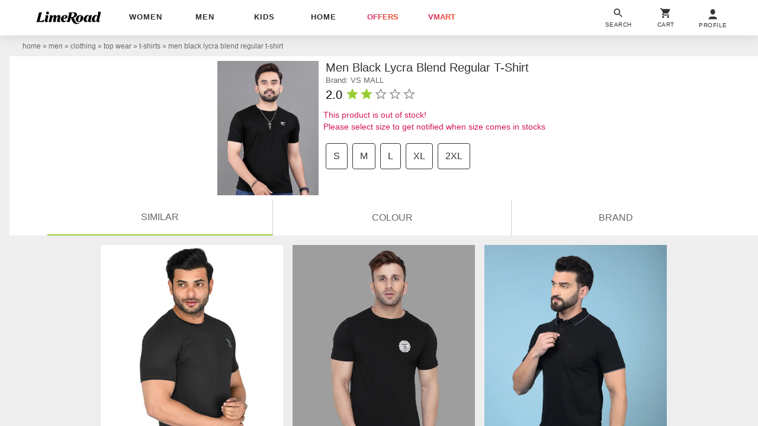

--- FILE ---
content_type: text/html; charset=utf-8
request_url: https://www.limeroad.com/recommendation/products/category?name=men+black+lycra+blend+regular+t-shirt&category=.0.11201585.11201684.11201586.11201595&categoryid=11201595&brand=VS+MALL&brandid=80248&color=black&colorid=2&product_id=20565917&tag_values=fit___slim%2Bfit%252Ccountry___india%252Ccolor___black%252Cset%2Bof___1%252Cmaterial___lycra%2Bblend%252Csleeve___short%2Bsleeves%252Cprints%2B%2526%2Bpattern___graphic%252Ctype___placement%2Bprint%252Cneck%2Btype___round&src_id=fromsearch__0&ajax=true&vipSim=true&useColorPriority=true&vip_version=v1&oos=true
body_size: 5223
content:

                  
<div class="prdC bgF br4 fs12 fg2t dIb vT pR taC bs bd2E   m6">
  <a 
  data-prod-id="18440788" 
  data-pgn="Prod VIP" 
   onclick="window.alakhNiranjan && $.click(this,event)"
  data-obj='{"sp":"false","imp":1,"vi":1,"click":"ajax","spdata":"menu","trns":"trnsL","log":1,"rplc":1,"ldrt":"vipNew"}'
  href="/black-cottoncotton-lycra-flicker-hoods-p18440788?imgIdx=0&amp;src_id=fromsearch__0&amp;df_type=productVIP-overlayClickFromsimilarProdRec" 
  class="dB pR taC ldr gtm-p h412 bs oH phref" 
  data-tr='{"name":"view","dest": "dwandfeed","dotype":"product","doid":"18440788","doextra":"","dftype":"productVIP-overlayClickFromsimilarProdRec","dfid":"","dfextra":""}'
  >
      <img
      id="18440788"
    src='[data-uri]'
    data-src="//img0.junaroad.com/uiproducts/18440788/zoom_0-1658408064.jpg"
    class="dB h412 w310 mA pR prdI gtm-p shimmer-lg an-ll shimmer log-impression"
    alt="black solid t-shirt "
      data-df=''
      data-count=''
      data-ast='product'
      data-impression='{"attr":{"name":"impression","dest":"dw"},"do":{"id":"18440788","type":"desktop"}}'
      onerror='this.src=this.getAttribute(&#39;data-src&#39;); this.onerror=&#39;&#39;;'
  >

  </a>
  <div class="bdtE bs dT p012 pb3 pt4 wp100">
    <div class="dTc vM taL">
      <div class="taL wsN wp96">
        <div class="dIb vM c3 fs14">&#8377; 669</div>
          <div class="tdS dIb vM fs12 c9"> &#8377;1178 </div>
          <div class="dIb vM fs12 cdL">43% off</div>
      </div>
    </div>
    <div class="dF jB aiC">
      <div class="dF taR jR wp100">
       <div class="dIb vT pR lau_18440788">
        <div
          class="dIb p8 userLove_18440788"
          data-is-loved=""
          data-id="18440788"
          onclick="window.alakhNiranjan && $.click(this,event)"
          data-obj='{"click":"toggleLove","ldr":".spldr_18440788"}'
        >
        <svg viewBox="0 0 24 24" class="cP h20 vM w20 dN"><use xlink:href="#an-love"></use></svg>
        <div class="w20 h20 dIb vM an-icon-love-rbrd "></div>
    </div>
  </div>
      <div class="dIb p8 taC">
       	<a target="_blank" class="tdN c0" href="https://api.whatsapp.com/send?text=Checkout+this+amazing+product+at+Limeroad%21 Don%27t+miss+out%21 https://www.limeroad.com/black-cottoncotton-lycra-flicker-hoods-p18440788?imgIdx=0&amp;src_id=fromsearch__0&amp;df_type=productVIP-overlayClickFromsimilarProdRec" onclick="window.alakhNiranjan && $.log.event({'name':'WhatsAppShareClicked'},{'type':'product','id':'009c657b-6bf4-4752-8313-1cb7b298790f','extra':'18440788'},{'type': 'product'});$.worker.init();">
	<div style="width:20px; height:20px;">
 			<svg xmlns="http://www.w3.org/2000/svg" viewBox="0 0 27 28" fill="none">
  <path d="M21.9321 4.58092C19.7268 2.37721 16.9335 1.2019 13.6991 1.2019C7.37737 1.2019 2.08476 6.4908 2.08476 12.8081C2.08476 14.8649 2.67283 16.9217 3.70195 18.6846L1.93774 24.7081L8.11246 23.092C9.87666 23.9735 11.7879 24.5612 13.6991 24.5612V24.5612V24.5612C20.1679 24.5612 25.3135 19.2723 25.3135 12.955C25.4605 9.7229 24.1373 6.78463 21.9321 4.58092Z" stroke="#65C408" stroke-width="2"></path>
  <path d="M19.4329 17.0687C19.1389 17.8032 17.9628 18.3909 17.5217 18.3909C17.0807 18.5378 15.6105 18.3909 13.9933 17.6563C11.053 16.3341 9.14175 13.3958 8.99474 13.2489C8.84772 13.102 7.8186 11.6328 7.8186 10.3106C7.8186 8.98838 8.55369 8.10689 8.84772 7.81307C9.43579 7.22541 10.6119 7.37232 10.906 7.95998C11.053 8.54764 11.641 10.0168 11.7881 10.1637C11.9351 10.3106 11.9351 10.8983 11.494 11.1921C11.347 11.1921 10.6119 11.7797 10.906 12.2205C11.053 12.5143 11.641 13.3958 12.5231 14.2773C13.6993 15.3057 14.5814 15.5995 14.8754 15.7464C15.1694 15.8933 15.3165 15.8933 15.4635 15.5995C15.6105 15.4526 16.1986 14.718 16.3456 14.4242C16.4926 14.1304 16.7866 14.1304 16.9336 14.2773C17.0807 14.4242 18.6978 15.0119 18.9919 15.1588C19.2859 15.4526 19.5799 15.4526 19.5799 15.5995C19.727 15.7464 19.727 16.3341 19.4329 17.0687Z" fill="#65C408"></path>
</svg>

    </div>
 </a>

      </div>
  </div>

  </div>
</div>
</div>

                  
<div class="prdC bgF br4 fs12 fg2t dIb vT pR taC bs bd2E   m6">
  <a 
  data-prod-id="19915553" 
  data-pgn="Prod VIP" 
   onclick="window.alakhNiranjan && $.click(this,event)"
  data-obj='{"sp":"false","imp":1,"vi":1,"click":"ajax","spdata":"menu","trns":"trnsL","log":1,"rplc":1,"ldrt":"vipNew"}'
  href="/black-cottoncotton-blend-geum-p19915553?imgIdx=1&amp;src_id=fromsearch__0&amp;df_type=productVIP-overlayClickFromsimilarProdRec" 
  class="dB pR taC ldr gtm-p h412 bs oH phref" 
  data-tr='{"name":"view","dest": "dwandfeed","dotype":"product","doid":"19915553","doextra":"","dftype":"productVIP-overlayClickFromsimilarProdRec","dfid":"","dfextra":""}'
  >
      <img
      id="19915553"
    src='[data-uri]'
    data-src="//img1.junaroad.com/uiproducts/19915553/zoom_0-1685361868.jpg"
    class="dB h412 w310 mA pR prdI gtm-p shimmer-lg an-ll shimmer log-impression"
    alt="men round neck cotton t-shirt"
      data-df=''
      data-count=''
      data-ast='product'
      data-impression='{"attr":{"name":"impression","dest":"dw"},"do":{"id":"19915553","type":"desktop"}}'
      onerror='this.src=this.getAttribute(&#39;data-src&#39;); this.onerror=&#39;&#39;;'
  >

  </a>
  <div class="bdtE bs dT p012 pb3 pt4 wp100">
    <div class="dTc vM taL">
      <div class="taL wsN wp96">
        <div class="dIb vM c3 fs14">&#8377; 419</div>
          <div class="tdS dIb vM fs12 c9"> &#8377;999 </div>
          <div class="dIb vM fs12 cdL">58% off</div>
      </div>
    </div>
    <div class="dF jB aiC">
      <div class="dIb vM p8 wsN">
          <div class="dIb vM lh12 fwB fs11">4.0</div>
            <div class="dIb vM">
              <svg
                viewBox="0 0 24 24"
                class="w16 h16 cL pt2"
              >
                <use xlink:href="#an-star"></use>
              </svg>
            </div>
      </div>
      <div class="dIb vM lh12 c8"> | </div>
      <div class="dTc vM w18 h18 an-icon-shld-f-l"></div>

  </div>
</div>
</div>

                  
<div class="prdC bgF br4 fs12 fg2t dIb vT pR taC bs bd2E   m6">
  <a 
  data-prod-id="21750703" 
  data-pgn="Prod VIP" 
   onclick="window.alakhNiranjan && $.click(this,event)"
  data-obj='{"sp":"false","imp":1,"vi":1,"click":"ajax","spdata":"menu","trns":"trnsL","log":1,"rplc":1,"ldrt":"vipNew"}'
  href="/black-cotton-blend-crimsoune-club-p21750703?imgIdx=2&amp;src_id=fromsearch__0&amp;df_type=productVIP-overlayClickFromsimilarProdRec" 
  class="dB pR taC ldr gtm-p h412 bs oH phref" 
  data-tr='{"name":"view","dest": "dwandfeed","dotype":"product","doid":"21750703","doextra":"","dftype":"productVIP-overlayClickFromsimilarProdRec","dfid":"","dfextra":""}'
  >
      <img
      id="21750703"
    src='[data-uri]'
    data-src="//img2.junaroad.com/uiproducts/21750703/zoom_0-1740767761.jpg"
    class="dB h412 w310 mA pR prdI gtm-p shimmer-lg an-ll shimmer log-impression"
    alt="men solid half sleeve polo t-shirt"
      data-df=''
      data-count=''
      data-ast='product'
      data-impression='{"attr":{"name":"impression","dest":"dw"},"do":{"id":"21750703","type":"desktop"}}'
      onerror='this.src=this.getAttribute(&#39;data-src&#39;); this.onerror=&#39;&#39;;'
  >

  </a>
  <div class="bdtE bs dT p012 pb3 pt4 wp100">
    <div class="dTc vM taL">
      <div class="taL wsN wp96">
        <div class="dIb vM c3 fs14">&#8377; 719</div>
          <div class="tdS dIb vM fs12 c9"> &#8377;1199 </div>
          <div class="dIb vM fs12 cdL">40% off</div>
      </div>
    </div>
    <div class="dF jB aiC">
      <div class="dIb vM p8 wsN">
          <div class="dIb vM lh12 fwB fs11">4.0</div>
            <div class="dIb vM">
              <svg
                viewBox="0 0 24 24"
                class="w16 h16 cL pt2"
              >
                <use xlink:href="#an-star"></use>
              </svg>
            </div>
      </div>
      <div class="dIb vM lh12 c8"> | </div>
      <div class="dTc vM w18 h18 an-icon-shld-f-l"></div>

  </div>
</div>
</div>

                  
<div class="prdC bgF br4 fs12 fg2t dIb vT pR taC bs bd2E   m6">
  <a 
  data-prod-id="20841481" 
  data-pgn="Prod VIP" 
   onclick="window.alakhNiranjan && $.click(this,event)"
  data-obj='{"sp":"false","imp":1,"vi":1,"click":"ajax","spdata":"menu","trns":"trnsL","log":1,"rplc":1,"ldrt":"vipNew"}'
  href="/black-cotton-blend-beyou-fashion-p20841481?imgIdx=0&amp;src_id=fromsearch__0&amp;df_type=productVIP-overlayClickFromsimilarProdRec" 
  class="dB pR taC ldr gtm-p h412 bs oH phref" 
  data-tr='{"name":"view","dest": "dwandfeed","dotype":"product","doid":"20841481","doextra":"","dftype":"productVIP-overlayClickFromsimilarProdRec","dfid":"","dfextra":""}'
  >
      <img
      id="20841481"
    src='[data-uri]'
    data-src="//img0.junaroad.com/uiproducts/20841481/zoom_0-1705331283.jpg"
    class="dB h412 w310 mA pR prdI gtm-p shimmer-lg an-ll shimmer log-impression"
    alt="men black slim fit round neck t-shirt"
      data-df=''
      data-count=''
      data-ast='product'
      data-impression='{"attr":{"name":"impression","dest":"dw"},"do":{"id":"20841481","type":"desktop"}}'
      onerror='this.src=this.getAttribute(&#39;data-src&#39;); this.onerror=&#39;&#39;;'
  >

  </a>
  <div class="bdtE bs dT p012 pb3 pt4 wp100">
    <div class="dTc vM taL">
      <div class="taL wsN wp96">
        <div class="dIb vM c3 fs14">&#8377; 419</div>
          <div class="tdS dIb vM fs12 c9"> &#8377;999 </div>
          <div class="dIb vM fs12 cdL">58% off</div>
      </div>
    </div>
    <div class="dF jB aiC">
      <div class="dIb vM p8 wsN">
          <div class="dIb vM lh12 fwB fs11">4.0</div>
            <div class="dIb vM">
              <svg
                viewBox="0 0 24 24"
                class="w16 h16 cL pt2"
              >
                <use xlink:href="#an-star"></use>
              </svg>
            </div>
      </div>
      <div class="dIb vM lh12 c8"> | </div>
      <div class="dTc vM w18 h18 an-icon-shld-f-l"></div>

  </div>
</div>
</div>

                  
<div class="prdC bgF br4 fs12 fg2t dIb vT pR taC bs bd2E   m6">
  <a 
  data-prod-id="20345110" 
  data-pgn="Prod VIP" 
   onclick="window.alakhNiranjan && $.click(this,event)"
  data-obj='{"sp":"false","imp":1,"vi":1,"click":"ajax","spdata":"menu","trns":"trnsL","log":1,"rplc":1,"ldrt":"vipNew"}'
  href="/black-cotton-geum-p20345110?imgIdx=1&amp;src_id=fromsearch__0&amp;df_type=productVIP-overlayClickFromsimilarProdRec" 
  class="dB pR taC ldr gtm-p h412 bs oH phref" 
  data-tr='{"name":"view","dest": "dwandfeed","dotype":"product","doid":"20345110","doextra":"","dftype":"productVIP-overlayClickFromsimilarProdRec","dfid":"","dfextra":""}'
  >
      <img
      id="20345110"
    src='[data-uri]'
    data-src="//img1.junaroad.com/uiproducts/20345110/zoom_0-1695713717.jpg"
    class="dB h412 w310 mA pR prdI gtm-p shimmer-lg an-ll shimmer log-impression"
    alt="round neck solid sleeveless regular t-shirt"
      data-df=''
      data-count=''
      data-ast='product'
      data-impression='{"attr":{"name":"impression","dest":"dw"},"do":{"id":"20345110","type":"desktop"}}'
      onerror='this.src=this.getAttribute(&#39;data-src&#39;); this.onerror=&#39;&#39;;'
  >

  </a>
  <div class="bdtE bs dT p012 pb3 pt4 wp100">
    <div class="dTc vM taL">
      <div class="taL wsN wp96">
        <div class="dIb vM c3 fs14">&#8377; 409</div>
          <div class="tdS dIb vM fs12 c9"> &#8377;999 </div>
          <div class="dIb vM fs12 cdL">59% off</div>
      </div>
    </div>
    <div class="dF jB aiC">
      <div class="dIb vM p8 wsN">
          <div class="dIb vM lh12 fwB fs11">4.5</div>
            <div class="dIb vM">
              <svg
                viewBox="0 0 24 24"
                class="w16 h16 cL pt2"
              >
                <use xlink:href="#an-star"></use>
              </svg>
            </div>
      </div>
      <div class="dIb vM lh12 c8"> | </div>
      <div class="dTc vM w18 h18 an-icon-shld-f-l"></div>

  </div>
</div>
</div>

                  
<div class="prdC bgF br4 fs12 fg2t dIb vT pR taC bs bd2E   m6">
  <a 
  data-prod-id="20345100" 
  data-pgn="Prod VIP" 
   onclick="window.alakhNiranjan && $.click(this,event)"
  data-obj='{"sp":"false","imp":1,"vi":1,"click":"ajax","spdata":"menu","trns":"trnsL","log":1,"rplc":1,"ldrt":"vipNew"}'
  href="/black-cotton-geum-p20345100?imgIdx=2&amp;src_id=fromsearch__0&amp;df_type=productVIP-overlayClickFromsimilarProdRec" 
  class="dB pR taC ldr gtm-p h412 bs oH phref" 
  data-tr='{"name":"view","dest": "dwandfeed","dotype":"product","doid":"20345100","doextra":"","dftype":"productVIP-overlayClickFromsimilarProdRec","dfid":"","dfextra":""}'
  >
      <img
      id="20345100"
    src='[data-uri]'
    data-src="//img2.junaroad.com/uiproducts/20345100/zoom_0-1695713717.jpg"
    class="dB h412 w310 mA pR prdI gtm-p shimmer-lg an-ll shimmer log-impression"
    alt="round neck solid sleeveless regular t-shirt"
      data-df=''
      data-count=''
      data-ast='product'
      data-impression='{"attr":{"name":"impression","dest":"dw"},"do":{"id":"20345100","type":"desktop"}}'
      onerror='this.src=this.getAttribute(&#39;data-src&#39;); this.onerror=&#39;&#39;;'
  >

  </a>
  <div class="bdtE bs dT p012 pb3 pt4 wp100">
    <div class="dTc vM taL">
      <div class="taL wsN wp96">
        <div class="dIb vM c3 fs14">&#8377; 409</div>
          <div class="tdS dIb vM fs12 c9"> &#8377;999 </div>
          <div class="dIb vM fs12 cdL">59% off</div>
      </div>
    </div>
    <div class="dF jB aiC">
      <div class="dIb vM p8 wsN">
          <div class="dIb vM lh12 fwB fs11">4.5</div>
            <div class="dIb vM">
              <svg
                viewBox="0 0 24 24"
                class="w16 h16 cL pt2"
              >
                <use xlink:href="#an-star"></use>
              </svg>
            </div>
      </div>
      <div class="dIb vM lh12 c8"> | </div>
      <div class="dTc vM w18 h18 an-icon-shld-f-l"></div>

  </div>
</div>
</div>

                  
<div class="prdC bgF br4 fs12 fg2t dIb vT pR taC bs bd2E   m6">
  <a 
  data-prod-id="20345090" 
  data-pgn="Prod VIP" 
   onclick="window.alakhNiranjan && $.click(this,event)"
  data-obj='{"sp":"false","imp":1,"vi":1,"click":"ajax","spdata":"menu","trns":"trnsL","log":1,"rplc":1,"ldrt":"vipNew"}'
  href="/black-cotton-geum-p20345090?imgIdx=0&amp;src_id=fromsearch__0&amp;df_type=productVIP-overlayClickFromsimilarProdRec" 
  class="dB pR taC ldr gtm-p h412 bs oH phref" 
  data-tr='{"name":"view","dest": "dwandfeed","dotype":"product","doid":"20345090","doextra":"","dftype":"productVIP-overlayClickFromsimilarProdRec","dfid":"","dfextra":""}'
  >
      <img
      id="20345090"
    src='[data-uri]'
    data-src="//img0.junaroad.com/uiproducts/20345090/zoom_0-1695713718.jpg"
    class="dB h412 w310 mA pR prdI gtm-p shimmer-lg an-ll shimmer log-impression"
    alt="men logo print sleeveless t-shirt"
      data-df=''
      data-count=''
      data-ast='product'
      data-impression='{"attr":{"name":"impression","dest":"dw"},"do":{"id":"20345090","type":"desktop"}}'
      onerror='this.src=this.getAttribute(&#39;data-src&#39;); this.onerror=&#39;&#39;;'
  >

  </a>
  <div class="bdtE bs dT p012 pb3 pt4 wp100">
    <div class="dTc vM taL">
      <div class="taL wsN wp96">
        <div class="dIb vM c3 fs14">&#8377; 409</div>
          <div class="tdS dIb vM fs12 c9"> &#8377;999 </div>
          <div class="dIb vM fs12 cdL">59% off</div>
      </div>
    </div>
    <div class="dF jB aiC">
      <div class="dIb vM p8 wsN">
          <div class="dIb vM lh12 fwB fs11">3.5</div>
            <div class="dIb vM">
              <svg
                viewBox="0 0 24 24"
                class="w16 h16 cL pt2"
              >
                <use xlink:href="#an-star"></use>
              </svg>
            </div>
      </div>
      <div class="dF taR jR wp50">
       <div class="dIb vT pR lau_20345090">
        <div
          class="dIb p8 userLove_20345090"
          data-is-loved=""
          data-id="20345090"
          onclick="window.alakhNiranjan && $.click(this,event)"
          data-obj='{"click":"toggleLove","ldr":".spldr_20345090"}'
        >
        <svg viewBox="0 0 24 24" class="cP h20 vM w20 dN"><use xlink:href="#an-love"></use></svg>
        <div class="w20 h20 dIb vM an-icon-love-rbrd "></div>
    </div>
  </div>
      <div class="dIb p8 taC">
       	<a target="_blank" class="tdN c0" href="https://api.whatsapp.com/send?text=Checkout+this+amazing+product+at+Limeroad%21 Don%27t+miss+out%21 https://www.limeroad.com/black-cotton-geum-p20345090?imgIdx=0&amp;src_id=fromsearch__0&amp;df_type=productVIP-overlayClickFromsimilarProdRec" onclick="window.alakhNiranjan && $.log.event({'name':'WhatsAppShareClicked'},{'type':'product','id':'009c657b-6bf4-4752-8313-1cb7b298790f','extra':'20345090'},{'type': 'product'});$.worker.init();">
	<div style="width:20px; height:20px;">
 			<svg xmlns="http://www.w3.org/2000/svg" viewBox="0 0 27 28" fill="none">
  <path d="M21.9321 4.58092C19.7268 2.37721 16.9335 1.2019 13.6991 1.2019C7.37737 1.2019 2.08476 6.4908 2.08476 12.8081C2.08476 14.8649 2.67283 16.9217 3.70195 18.6846L1.93774 24.7081L8.11246 23.092C9.87666 23.9735 11.7879 24.5612 13.6991 24.5612V24.5612V24.5612C20.1679 24.5612 25.3135 19.2723 25.3135 12.955C25.4605 9.7229 24.1373 6.78463 21.9321 4.58092Z" stroke="#65C408" stroke-width="2"></path>
  <path d="M19.4329 17.0687C19.1389 17.8032 17.9628 18.3909 17.5217 18.3909C17.0807 18.5378 15.6105 18.3909 13.9933 17.6563C11.053 16.3341 9.14175 13.3958 8.99474 13.2489C8.84772 13.102 7.8186 11.6328 7.8186 10.3106C7.8186 8.98838 8.55369 8.10689 8.84772 7.81307C9.43579 7.22541 10.6119 7.37232 10.906 7.95998C11.053 8.54764 11.641 10.0168 11.7881 10.1637C11.9351 10.3106 11.9351 10.8983 11.494 11.1921C11.347 11.1921 10.6119 11.7797 10.906 12.2205C11.053 12.5143 11.641 13.3958 12.5231 14.2773C13.6993 15.3057 14.5814 15.5995 14.8754 15.7464C15.1694 15.8933 15.3165 15.8933 15.4635 15.5995C15.6105 15.4526 16.1986 14.718 16.3456 14.4242C16.4926 14.1304 16.7866 14.1304 16.9336 14.2773C17.0807 14.4242 18.6978 15.0119 18.9919 15.1588C19.2859 15.4526 19.5799 15.4526 19.5799 15.5995C19.727 15.7464 19.727 16.3341 19.4329 17.0687Z" fill="#65C408"></path>
</svg>

    </div>
 </a>

      </div>
  </div>

  </div>
</div>
</div>

                  
<div class="prdC bgF br4 fs12 fg2t dIb vT pR taC bs bd2E   m6">
  <a 
  data-prod-id="21964809" 
  data-pgn="Prod VIP" 
   onclick="window.alakhNiranjan && $.click(this,event)"
  data-obj='{"sp":"false","imp":1,"vi":1,"click":"ajax","spdata":"menu","trns":"trnsL","log":1,"rplc":1,"ldrt":"vipNew"}'
  href="/black-cotton-blend-trius-p21964809?imgIdx=1&amp;src_id=fromsearch__0&amp;df_type=productVIP-overlayClickFromsimilarProdRec" 
  class="dB pR taC ldr gtm-p h412 bs oH phref" 
  data-tr='{"name":"view","dest": "dwandfeed","dotype":"product","doid":"21964809","doextra":"","dftype":"productVIP-overlayClickFromsimilarProdRec","dfid":"","dfextra":""}'
  >
      <img
      id="21964809"
    src='[data-uri]'
    data-src="//img1.junaroad.com/uiproducts/21964809/zoom_0-1749834013.jpg"
    class="dB h412 w310 mA pR prdI gtm-p shimmer-lg an-ll shimmer log-impression"
    alt="men self design short sleeve slim fit polo t-shirt"
      data-df=''
      data-count=''
      data-ast='product'
      data-impression='{"attr":{"name":"impression","dest":"dw"},"do":{"id":"21964809","type":"desktop"}}'
      onerror='this.src=this.getAttribute(&#39;data-src&#39;); this.onerror=&#39;&#39;;'
  >

  </a>
  <div class="bdtE bs dT p012 pb3 pt4 wp100">
    <div class="dTc vM taL">
      <div class="taL wsN wp96">
        <div class="dIb vM c3 fs14">&#8377; 630</div>
          <div class="tdS dIb vM fs12 c9"> &#8377;1499 </div>
          <div class="dIb vM fs12 cdL">58% off</div>
      </div>
    </div>
    <div class="dF jB aiC">
      <div class="dF taR jR wp100">
       <div class="dIb vT pR lau_21964809">
        <div
          class="dIb p8 userLove_21964809"
          data-is-loved=""
          data-id="21964809"
          onclick="window.alakhNiranjan && $.click(this,event)"
          data-obj='{"click":"toggleLove","ldr":".spldr_21964809"}'
        >
        <svg viewBox="0 0 24 24" class="cP h20 vM w20 dN"><use xlink:href="#an-love"></use></svg>
        <div class="w20 h20 dIb vM an-icon-love-rbrd "></div>
    </div>
  </div>
      <div class="dIb p8 taC">
       	<a target="_blank" class="tdN c0" href="https://api.whatsapp.com/send?text=Checkout+this+amazing+product+at+Limeroad%21 Don%27t+miss+out%21 https://www.limeroad.com/black-cotton-blend-trius-p21964809?imgIdx=1&amp;src_id=fromsearch__0&amp;df_type=productVIP-overlayClickFromsimilarProdRec" onclick="window.alakhNiranjan && $.log.event({'name':'WhatsAppShareClicked'},{'type':'product','id':'009c657b-6bf4-4752-8313-1cb7b298790f','extra':'21964809'},{'type': 'product'});$.worker.init();">
	<div style="width:20px; height:20px;">
 			<svg xmlns="http://www.w3.org/2000/svg" viewBox="0 0 27 28" fill="none">
  <path d="M21.9321 4.58092C19.7268 2.37721 16.9335 1.2019 13.6991 1.2019C7.37737 1.2019 2.08476 6.4908 2.08476 12.8081C2.08476 14.8649 2.67283 16.9217 3.70195 18.6846L1.93774 24.7081L8.11246 23.092C9.87666 23.9735 11.7879 24.5612 13.6991 24.5612V24.5612V24.5612C20.1679 24.5612 25.3135 19.2723 25.3135 12.955C25.4605 9.7229 24.1373 6.78463 21.9321 4.58092Z" stroke="#65C408" stroke-width="2"></path>
  <path d="M19.4329 17.0687C19.1389 17.8032 17.9628 18.3909 17.5217 18.3909C17.0807 18.5378 15.6105 18.3909 13.9933 17.6563C11.053 16.3341 9.14175 13.3958 8.99474 13.2489C8.84772 13.102 7.8186 11.6328 7.8186 10.3106C7.8186 8.98838 8.55369 8.10689 8.84772 7.81307C9.43579 7.22541 10.6119 7.37232 10.906 7.95998C11.053 8.54764 11.641 10.0168 11.7881 10.1637C11.9351 10.3106 11.9351 10.8983 11.494 11.1921C11.347 11.1921 10.6119 11.7797 10.906 12.2205C11.053 12.5143 11.641 13.3958 12.5231 14.2773C13.6993 15.3057 14.5814 15.5995 14.8754 15.7464C15.1694 15.8933 15.3165 15.8933 15.4635 15.5995C15.6105 15.4526 16.1986 14.718 16.3456 14.4242C16.4926 14.1304 16.7866 14.1304 16.9336 14.2773C17.0807 14.4242 18.6978 15.0119 18.9919 15.1588C19.2859 15.4526 19.5799 15.4526 19.5799 15.5995C19.727 15.7464 19.727 16.3341 19.4329 17.0687Z" fill="#65C408"></path>
</svg>

    </div>
 </a>

      </div>
  </div>

  </div>
</div>
</div>

                  
<div class="prdC bgF br4 fs12 fg2t dIb vT pR taC bs bd2E   m6">
  <a 
  data-prod-id="19694503" 
  data-pgn="Prod VIP" 
   onclick="window.alakhNiranjan && $.click(this,event)"
  data-obj='{"sp":"false","imp":1,"vi":1,"click":"ajax","spdata":"menu","trns":"trnsL","log":1,"rplc":1,"ldrt":"vipNew"}'
  href="/black-cottoncotton-blend-leebonee-p19694503?imgIdx=2&amp;src_id=fromsearch__0&amp;df_type=productVIP-overlayClickFromsimilarProdRec" 
  class="dB pR taC ldr gtm-p h412 bs oH phref" 
  data-tr='{"name":"view","dest": "dwandfeed","dotype":"product","doid":"19694503","doextra":"","dftype":"productVIP-overlayClickFromsimilarProdRec","dfid":"","dfextra":""}'
  >
      <img
      id="19694503"
    src='[data-uri]'
    data-src="//img2.junaroad.com/uiproducts/19694503/zoom_0-1681106904.jpg"
    class="dB h412 w310 mA pR prdI gtm-p shimmer-lg an-ll shimmer log-impression"
    alt="crew neck solid regular t-shirt"
      data-df=''
      data-count=''
      data-ast='product'
      data-impression='{"attr":{"name":"impression","dest":"dw"},"do":{"id":"19694503","type":"desktop"}}'
      onerror='this.src=this.getAttribute(&#39;data-src&#39;); this.onerror=&#39;&#39;;'
  >

  </a>
  <div class="bdtE bs dT p012 pb3 pt4 wp100">
    <div class="dTc vM taL">
      <div class="taL wsN wp96">
        <div class="dIb vM c3 fs14">&#8377; 349</div>
          <div class="tdS dIb vM fs12 c9"> &#8377;999 </div>
          <div class="dIb vM fs12 cdL">65% off</div>
      </div>
    </div>
    <div class="dF jB aiC">
      <div class="dIb vM p8 wsN">
          <div class="dIb vM lh12 fwB fs11">4.5</div>
            <div class="dIb vM">
              <svg
                viewBox="0 0 24 24"
                class="w16 h16 cL pt2"
              >
                <use xlink:href="#an-star"></use>
              </svg>
            </div>
      </div>
      <div class="dIb vM lh12 c8"> | </div>
      <div class="dTc vM w18 h18 an-icon-shld-f-l"></div>

  </div>
</div>
</div>

                  
<div class="prdC bgF br4 fs12 fg2t dIb vT pR taC bs bd2E   m6">
  <a 
  data-prod-id="21093692" 
  data-pgn="Prod VIP" 
   onclick="window.alakhNiranjan && $.click(this,event)"
  data-obj='{"sp":"false","imp":1,"vi":1,"click":"ajax","spdata":"menu","trns":"trnsL","log":1,"rplc":1,"ldrt":"vipNew"}'
  href="/black-cotton-riss-p21093692?imgIdx=0&amp;src_id=fromsearch__0&amp;df_type=productVIP-overlayClickFromsimilarProdRec" 
  class="dB pR taC ldr gtm-p h412 bs oH phref" 
  data-tr='{"name":"view","dest": "dwandfeed","dotype":"product","doid":"21093692","doextra":"","dftype":"productVIP-overlayClickFromsimilarProdRec","dfid":"","dfextra":""}'
  >
      <img
      id="21093692"
    src='[data-uri]'
    data-src="//img0.junaroad.com/uiproducts/21093692/zoom_0-1767611958.jpg"
    class="dB h412 w310 mA pR prdI gtm-p shimmer-lg an-ll shimmer log-impression"
    alt="black cotton plain tshirt"
      data-df=''
      data-count=''
      data-ast='product'
      data-impression='{"attr":{"name":"impression","dest":"dw"},"do":{"id":"21093692","type":"desktop"}}'
      onerror='this.src=this.getAttribute(&#39;data-src&#39;); this.onerror=&#39;&#39;;'
  >

  </a>
  <div class="bdtE bs dT p012 pb3 pt4 wp100">
    <div class="dTc vM taL">
      <div class="taL wsN wp96">
        <div class="dIb vM c3 fs14">&#8377; 549</div>
          <div class="tdS dIb vM fs12 c9"> &#8377;999 </div>
          <div class="dIb vM fs12 cdL">45% off</div>
      </div>
    </div>
    <div class="dF jB aiC">
      <div class="dIb vM p8 wsN">
          <div class="dIb vM lh12 fwB fs11">4.5</div>
            <div class="dIb vM">
              <svg
                viewBox="0 0 24 24"
                class="w16 h16 cL pt2"
              >
                <use xlink:href="#an-star"></use>
              </svg>
            </div>
      </div>
      <div class="dIb vM lh12 c8"> | </div>
      <div class="dTc vM w18 h18 an-icon-shld-f-l"></div>

  </div>
</div>
</div>

                  
<div class="prdC bgF br4 fs12 fg2t dIb vT pR taC bs bd2E   m6">
  <a 
  data-prod-id="18272696" 
  data-pgn="Prod VIP" 
   onclick="window.alakhNiranjan && $.click(this,event)"
  data-obj='{"sp":"false","imp":1,"vi":1,"click":"ajax","spdata":"menu","trns":"trnsL","log":1,"rplc":1,"ldrt":"vipNew"}'
  href="/black-cottoncotton-knit-polo-plus-p18272696?imgIdx=1&amp;src_id=fromsearch__0&amp;df_type=productVIP-overlayClickFromsimilarProdRec" 
  class="dB pR taC ldr gtm-p h412 bs oH phref" 
  data-tr='{"name":"view","dest": "dwandfeed","dotype":"product","doid":"18272696","doextra":"","dftype":"productVIP-overlayClickFromsimilarProdRec","dfid":"","dfextra":""}'
  >
      <img
      id="18272696"
    src='[data-uri]'
    data-src="//img1.junaroad.com/uiproducts/18272696/zoom_0-1645450783.jpg"
    class="dB h412 w310 mA pR prdI gtm-p shimmer-lg an-ll shimmer log-impression"
    alt="black cut &amp; sew t-shirt"
      data-df=''
      data-count=''
      data-ast='product'
      data-impression='{"attr":{"name":"impression","dest":"dw"},"do":{"id":"18272696","type":"desktop"}}'
      onerror='this.src=this.getAttribute(&#39;data-src&#39;); this.onerror=&#39;&#39;;'
  >

  </a>
  <div class="bdtE bs dT p012 pb3 pt4 wp100">
    <div class="dTc vM taL">
      <div class="taL wsN wp96">
        <div class="dIb vM c3 fs14">&#8377; 459</div>
          <div class="tdS dIb vM fs12 c9"> &#8377;999 </div>
          <div class="dIb vM fs12 cdL">54% off</div>
      </div>
    </div>
    <div class="dF jB aiC">
      <div class="dIb vM p8 wsN">
          <div class="dIb vM lh12 fwB fs11">4.0</div>
            <div class="dIb vM">
              <svg
                viewBox="0 0 24 24"
                class="w16 h16 cL pt2"
              >
                <use xlink:href="#an-star"></use>
              </svg>
            </div>
      </div>
      <div class="dIb vM lh12 c8"> | </div>
      <div class="dTc vM w18 h18 an-icon-shld-f-l"></div>

  </div>
</div>
</div>

                  
<div class="prdC bgF br4 fs12 fg2t dIb vT pR taC bs bd2E   m6">
  <a 
  data-prod-id="21696283" 
  data-pgn="Prod VIP" 
   onclick="window.alakhNiranjan && $.click(this,event)"
  data-obj='{"sp":"false","imp":1,"vi":1,"click":"ajax","spdata":"menu","trns":"trnsL","log":1,"rplc":1,"ldrt":"vipNew"}'
  href="/black-cotton-showoff-p21696283?imgIdx=2&amp;src_id=fromsearch__0&amp;df_type=productVIP-overlayClickFromsimilarProdRec" 
  class="dB pR taC ldr gtm-p h412 bs oH phref" 
  data-tr='{"name":"view","dest": "dwandfeed","dotype":"product","doid":"21696283","doextra":"","dftype":"productVIP-overlayClickFromsimilarProdRec","dfid":"","dfextra":""}'
  >
      <img
      id="21696283"
    src='[data-uri]'
    data-src="//img2.junaroad.com/uiproducts/21696283/zoom_0-1736921505.jpg"
    class="dB h412 w310 mA pR prdI gtm-p shimmer-lg an-ll shimmer log-impression"
    alt="men solid short sleeve regular fit t-shirt"
      data-df=''
      data-count=''
      data-ast='product'
      data-impression='{"attr":{"name":"impression","dest":"dw"},"do":{"id":"21696283","type":"desktop"}}'
      onerror='this.src=this.getAttribute(&#39;data-src&#39;); this.onerror=&#39;&#39;;'
  >

  </a>
  <div class="bdtE bs dT p012 pb3 pt4 wp100">
    <div class="dTc vM taL">
      <div class="taL wsN wp96">
        <div class="dIb vM c3 fs14">&#8377; 899</div>
          <div class="tdS dIb vM fs12 c9"> &#8377;2698 </div>
          <div class="dIb vM fs12 cdL">67% off</div>
      </div>
    </div>
    <div class="dF jB aiC">
      <div class="dF taR jR wp100">
       <div class="dIb vT pR lau_21696283">
        <div
          class="dIb p8 userLove_21696283"
          data-is-loved=""
          data-id="21696283"
          onclick="window.alakhNiranjan && $.click(this,event)"
          data-obj='{"click":"toggleLove","ldr":".spldr_21696283"}'
        >
        <svg viewBox="0 0 24 24" class="cP h20 vM w20 dN"><use xlink:href="#an-love"></use></svg>
        <div class="w20 h20 dIb vM an-icon-love-rbrd "></div>
    </div>
  </div>
      <div class="dIb p8 taC">
       	<a target="_blank" class="tdN c0" href="https://api.whatsapp.com/send?text=Checkout+this+amazing+product+at+Limeroad%21 Don%27t+miss+out%21 https://www.limeroad.com/black-cotton-showoff-p21696283?imgIdx=2&amp;src_id=fromsearch__0&amp;df_type=productVIP-overlayClickFromsimilarProdRec" onclick="window.alakhNiranjan && $.log.event({'name':'WhatsAppShareClicked'},{'type':'product','id':'009c657b-6bf4-4752-8313-1cb7b298790f','extra':'21696283'},{'type': 'product'});$.worker.init();">
	<div style="width:20px; height:20px;">
 			<svg xmlns="http://www.w3.org/2000/svg" viewBox="0 0 27 28" fill="none">
  <path d="M21.9321 4.58092C19.7268 2.37721 16.9335 1.2019 13.6991 1.2019C7.37737 1.2019 2.08476 6.4908 2.08476 12.8081C2.08476 14.8649 2.67283 16.9217 3.70195 18.6846L1.93774 24.7081L8.11246 23.092C9.87666 23.9735 11.7879 24.5612 13.6991 24.5612V24.5612V24.5612C20.1679 24.5612 25.3135 19.2723 25.3135 12.955C25.4605 9.7229 24.1373 6.78463 21.9321 4.58092Z" stroke="#65C408" stroke-width="2"></path>
  <path d="M19.4329 17.0687C19.1389 17.8032 17.9628 18.3909 17.5217 18.3909C17.0807 18.5378 15.6105 18.3909 13.9933 17.6563C11.053 16.3341 9.14175 13.3958 8.99474 13.2489C8.84772 13.102 7.8186 11.6328 7.8186 10.3106C7.8186 8.98838 8.55369 8.10689 8.84772 7.81307C9.43579 7.22541 10.6119 7.37232 10.906 7.95998C11.053 8.54764 11.641 10.0168 11.7881 10.1637C11.9351 10.3106 11.9351 10.8983 11.494 11.1921C11.347 11.1921 10.6119 11.7797 10.906 12.2205C11.053 12.5143 11.641 13.3958 12.5231 14.2773C13.6993 15.3057 14.5814 15.5995 14.8754 15.7464C15.1694 15.8933 15.3165 15.8933 15.4635 15.5995C15.6105 15.4526 16.1986 14.718 16.3456 14.4242C16.4926 14.1304 16.7866 14.1304 16.9336 14.2773C17.0807 14.4242 18.6978 15.0119 18.9919 15.1588C19.2859 15.4526 19.5799 15.4526 19.5799 15.5995C19.727 15.7464 19.727 16.3341 19.4329 17.0687Z" fill="#65C408"></path>
</svg>

    </div>
 </a>

      </div>
  </div>

  </div>
</div>
</div>

                  
<div class="prdC bgF br4 fs12 fg2t dIb vT pR taC bs bd2E   m6">
  <a 
  data-prod-id="20842011" 
  data-pgn="Prod VIP" 
   onclick="window.alakhNiranjan && $.click(this,event)"
  data-obj='{"sp":"false","imp":1,"vi":1,"click":"ajax","spdata":"menu","trns":"trnsL","log":1,"rplc":1,"ldrt":"vipNew"}'
  href="/dark-blue-cotton-blend-beyou-fashion-p20842011?imgIdx=0&amp;src_id=fromsearch__0&amp;df_type=productVIP-overlayClickFromsimilarProdRec" 
  class="dB pR taC ldr gtm-p h412 bs oH phref" 
  data-tr='{"name":"view","dest": "dwandfeed","dotype":"product","doid":"20842011","doextra":"","dftype":"productVIP-overlayClickFromsimilarProdRec","dfid":"","dfextra":""}'
  >
      <img
      id="20842011"
    src='[data-uri]'
    data-src="//img0.junaroad.com/uiproducts/20842011/zoom_0-1705163766.jpg"
    class="dB h412 w310 mA pR prdI gtm-p shimmer-lg an-ll shimmer log-impression"
    alt="dark blue cotton blend t-shirt"
      data-df=''
      data-count=''
      data-ast='product'
      data-impression='{"attr":{"name":"impression","dest":"dw"},"do":{"id":"20842011","type":"desktop"}}'
      onerror='this.src=this.getAttribute(&#39;data-src&#39;); this.onerror=&#39;&#39;;'
  >

  </a>
  <div class="bdtE bs dT p012 pb3 pt4 wp100">
    <div class="dTc vM taL">
      <div class="taL wsN wp96">
        <div class="dIb vM c3 fs14">&#8377; 409</div>
          <div class="tdS dIb vM fs12 c9"> &#8377;999 </div>
          <div class="dIb vM fs12 cdL">59% off</div>
      </div>
    </div>
    <div class="dF jB aiC">
      <div class="dF taR jR wp100">
       <div class="dIb vT pR lau_20842011">
        <div
          class="dIb p8 userLove_20842011"
          data-is-loved=""
          data-id="20842011"
          onclick="window.alakhNiranjan && $.click(this,event)"
          data-obj='{"click":"toggleLove","ldr":".spldr_20842011"}'
        >
        <svg viewBox="0 0 24 24" class="cP h20 vM w20 dN"><use xlink:href="#an-love"></use></svg>
        <div class="w20 h20 dIb vM an-icon-love-rbrd "></div>
    </div>
  </div>
      <div class="dIb p8 taC">
       	<a target="_blank" class="tdN c0" href="https://api.whatsapp.com/send?text=Checkout+this+amazing+product+at+Limeroad%21 Don%27t+miss+out%21 https://www.limeroad.com/dark-blue-cotton-blend-beyou-fashion-p20842011?imgIdx=0&amp;src_id=fromsearch__0&amp;df_type=productVIP-overlayClickFromsimilarProdRec" onclick="window.alakhNiranjan && $.log.event({'name':'WhatsAppShareClicked'},{'type':'product','id':'009c657b-6bf4-4752-8313-1cb7b298790f','extra':'20842011'},{'type': 'product'});$.worker.init();">
	<div style="width:20px; height:20px;">
 			<svg xmlns="http://www.w3.org/2000/svg" viewBox="0 0 27 28" fill="none">
  <path d="M21.9321 4.58092C19.7268 2.37721 16.9335 1.2019 13.6991 1.2019C7.37737 1.2019 2.08476 6.4908 2.08476 12.8081C2.08476 14.8649 2.67283 16.9217 3.70195 18.6846L1.93774 24.7081L8.11246 23.092C9.87666 23.9735 11.7879 24.5612 13.6991 24.5612V24.5612V24.5612C20.1679 24.5612 25.3135 19.2723 25.3135 12.955C25.4605 9.7229 24.1373 6.78463 21.9321 4.58092Z" stroke="#65C408" stroke-width="2"></path>
  <path d="M19.4329 17.0687C19.1389 17.8032 17.9628 18.3909 17.5217 18.3909C17.0807 18.5378 15.6105 18.3909 13.9933 17.6563C11.053 16.3341 9.14175 13.3958 8.99474 13.2489C8.84772 13.102 7.8186 11.6328 7.8186 10.3106C7.8186 8.98838 8.55369 8.10689 8.84772 7.81307C9.43579 7.22541 10.6119 7.37232 10.906 7.95998C11.053 8.54764 11.641 10.0168 11.7881 10.1637C11.9351 10.3106 11.9351 10.8983 11.494 11.1921C11.347 11.1921 10.6119 11.7797 10.906 12.2205C11.053 12.5143 11.641 13.3958 12.5231 14.2773C13.6993 15.3057 14.5814 15.5995 14.8754 15.7464C15.1694 15.8933 15.3165 15.8933 15.4635 15.5995C15.6105 15.4526 16.1986 14.718 16.3456 14.4242C16.4926 14.1304 16.7866 14.1304 16.9336 14.2773C17.0807 14.4242 18.6978 15.0119 18.9919 15.1588C19.2859 15.4526 19.5799 15.4526 19.5799 15.5995C19.727 15.7464 19.727 16.3341 19.4329 17.0687Z" fill="#65C408"></path>
</svg>

    </div>
 </a>

      </div>
  </div>

  </div>
</div>
</div>

                  
<div class="prdC bgF br4 fs12 fg2t dIb vT pR taC bs bd2E   m6">
  <a 
  data-prod-id="20841583" 
  data-pgn="Prod VIP" 
   onclick="window.alakhNiranjan && $.click(this,event)"
  data-obj='{"sp":"false","imp":1,"vi":1,"click":"ajax","spdata":"menu","trns":"trnsL","log":1,"rplc":1,"ldrt":"vipNew"}'
  href="/black-cotton-blend-beyou-fashion-p20841583?imgIdx=1&amp;src_id=fromsearch__0&amp;df_type=productVIP-overlayClickFromsimilarProdRec" 
  class="dB pR taC ldr gtm-p h412 bs oH phref" 
  data-tr='{"name":"view","dest": "dwandfeed","dotype":"product","doid":"20841583","doextra":"","dftype":"productVIP-overlayClickFromsimilarProdRec","dfid":"","dfextra":""}'
  >
      <img
      id="20841583"
    src='[data-uri]'
    data-src="//img1.junaroad.com/uiproducts/20841583/zoom_0-1705331584.jpg"
    class="dB h412 w310 mA pR prdI gtm-p shimmer-lg an-ll shimmer log-impression"
    alt="black cotton blend t-shirt"
      data-df=''
      data-count=''
      data-ast='product'
      data-impression='{"attr":{"name":"impression","dest":"dw"},"do":{"id":"20841583","type":"desktop"}}'
      onerror='this.src=this.getAttribute(&#39;data-src&#39;); this.onerror=&#39;&#39;;'
  >

  </a>
  <div class="bdtE bs dT p012 pb3 pt4 wp100">
    <div class="dTc vM taL">
      <div class="taL wsN wp96">
        <div class="dIb vM c3 fs14">&#8377; 409</div>
          <div class="tdS dIb vM fs12 c9"> &#8377;999 </div>
          <div class="dIb vM fs12 cdL">59% off</div>
      </div>
    </div>
    <div class="dF jB aiC">
      <div class="dF taR jR wp100">
       <div class="dIb vT pR lau_20841583">
        <div
          class="dIb p8 userLove_20841583"
          data-is-loved=""
          data-id="20841583"
          onclick="window.alakhNiranjan && $.click(this,event)"
          data-obj='{"click":"toggleLove","ldr":".spldr_20841583"}'
        >
        <svg viewBox="0 0 24 24" class="cP h20 vM w20 dN"><use xlink:href="#an-love"></use></svg>
        <div class="w20 h20 dIb vM an-icon-love-rbrd "></div>
    </div>
  </div>
      <div class="dIb p8 taC">
       	<a target="_blank" class="tdN c0" href="https://api.whatsapp.com/send?text=Checkout+this+amazing+product+at+Limeroad%21 Don%27t+miss+out%21 https://www.limeroad.com/black-cotton-blend-beyou-fashion-p20841583?imgIdx=1&amp;src_id=fromsearch__0&amp;df_type=productVIP-overlayClickFromsimilarProdRec" onclick="window.alakhNiranjan && $.log.event({'name':'WhatsAppShareClicked'},{'type':'product','id':'009c657b-6bf4-4752-8313-1cb7b298790f','extra':'20841583'},{'type': 'product'});$.worker.init();">
	<div style="width:20px; height:20px;">
 			<svg xmlns="http://www.w3.org/2000/svg" viewBox="0 0 27 28" fill="none">
  <path d="M21.9321 4.58092C19.7268 2.37721 16.9335 1.2019 13.6991 1.2019C7.37737 1.2019 2.08476 6.4908 2.08476 12.8081C2.08476 14.8649 2.67283 16.9217 3.70195 18.6846L1.93774 24.7081L8.11246 23.092C9.87666 23.9735 11.7879 24.5612 13.6991 24.5612V24.5612V24.5612C20.1679 24.5612 25.3135 19.2723 25.3135 12.955C25.4605 9.7229 24.1373 6.78463 21.9321 4.58092Z" stroke="#65C408" stroke-width="2"></path>
  <path d="M19.4329 17.0687C19.1389 17.8032 17.9628 18.3909 17.5217 18.3909C17.0807 18.5378 15.6105 18.3909 13.9933 17.6563C11.053 16.3341 9.14175 13.3958 8.99474 13.2489C8.84772 13.102 7.8186 11.6328 7.8186 10.3106C7.8186 8.98838 8.55369 8.10689 8.84772 7.81307C9.43579 7.22541 10.6119 7.37232 10.906 7.95998C11.053 8.54764 11.641 10.0168 11.7881 10.1637C11.9351 10.3106 11.9351 10.8983 11.494 11.1921C11.347 11.1921 10.6119 11.7797 10.906 12.2205C11.053 12.5143 11.641 13.3958 12.5231 14.2773C13.6993 15.3057 14.5814 15.5995 14.8754 15.7464C15.1694 15.8933 15.3165 15.8933 15.4635 15.5995C15.6105 15.4526 16.1986 14.718 16.3456 14.4242C16.4926 14.1304 16.7866 14.1304 16.9336 14.2773C17.0807 14.4242 18.6978 15.0119 18.9919 15.1588C19.2859 15.4526 19.5799 15.4526 19.5799 15.5995C19.727 15.7464 19.727 16.3341 19.4329 17.0687Z" fill="#65C408"></path>
</svg>

    </div>
 </a>

      </div>
  </div>

  </div>
</div>
</div>

                  
<div class="prdC bgF br4 fs12 fg2t dIb vT pR taC bs bd2E   m6">
  <a 
  data-prod-id="20841536" 
  data-pgn="Prod VIP" 
   onclick="window.alakhNiranjan && $.click(this,event)"
  data-obj='{"sp":"false","imp":1,"vi":1,"click":"ajax","spdata":"menu","trns":"trnsL","log":1,"rplc":1,"ldrt":"vipNew"}'
  href="/grey-cotton-blend-beyou-fashion-p20841536?imgIdx=2&amp;src_id=fromsearch__0&amp;df_type=productVIP-overlayClickFromsimilarProdRec" 
  class="dB pR taC ldr gtm-p h412 bs oH phref" 
  data-tr='{"name":"view","dest": "dwandfeed","dotype":"product","doid":"20841536","doextra":"","dftype":"productVIP-overlayClickFromsimilarProdRec","dfid":"","dfextra":""}'
  >
      <img
      id="20841536"
    src='[data-uri]'
    data-src="//img2.junaroad.com/uiproducts/20841536/zoom_0-1705331283.jpg"
    class="dB h412 w310 mA pR prdI gtm-p shimmer-lg an-ll shimmer log-impression"
    alt="men logo print v- neck t-shirt"
      data-df=''
      data-count=''
      data-ast='product'
      data-impression='{"attr":{"name":"impression","dest":"dw"},"do":{"id":"20841536","type":"desktop"}}'
      onerror='this.src=this.getAttribute(&#39;data-src&#39;); this.onerror=&#39;&#39;;'
  >

  </a>
  <div class="bdtE bs dT p012 pb3 pt4 wp100">
    <div class="dTc vM taL">
      <div class="taL wsN wp96">
        <div class="dIb vM c3 fs14">&#8377; 419</div>
          <div class="tdS dIb vM fs12 c9"> &#8377;999 </div>
          <div class="dIb vM fs12 cdL">58% off</div>
      </div>
    </div>
    <div class="dF jB aiC">
      <div class="dF taR jR wp100">
       <div class="dIb vT pR lau_20841536">
        <div
          class="dIb p8 userLove_20841536"
          data-is-loved=""
          data-id="20841536"
          onclick="window.alakhNiranjan && $.click(this,event)"
          data-obj='{"click":"toggleLove","ldr":".spldr_20841536"}'
        >
        <svg viewBox="0 0 24 24" class="cP h20 vM w20 dN"><use xlink:href="#an-love"></use></svg>
        <div class="w20 h20 dIb vM an-icon-love-rbrd "></div>
    </div>
  </div>
      <div class="dIb p8 taC">
       	<a target="_blank" class="tdN c0" href="https://api.whatsapp.com/send?text=Checkout+this+amazing+product+at+Limeroad%21 Don%27t+miss+out%21 https://www.limeroad.com/grey-cotton-blend-beyou-fashion-p20841536?imgIdx=2&amp;src_id=fromsearch__0&amp;df_type=productVIP-overlayClickFromsimilarProdRec" onclick="window.alakhNiranjan && $.log.event({'name':'WhatsAppShareClicked'},{'type':'product','id':'009c657b-6bf4-4752-8313-1cb7b298790f','extra':'20841536'},{'type': 'product'});$.worker.init();">
	<div style="width:20px; height:20px;">
 			<svg xmlns="http://www.w3.org/2000/svg" viewBox="0 0 27 28" fill="none">
  <path d="M21.9321 4.58092C19.7268 2.37721 16.9335 1.2019 13.6991 1.2019C7.37737 1.2019 2.08476 6.4908 2.08476 12.8081C2.08476 14.8649 2.67283 16.9217 3.70195 18.6846L1.93774 24.7081L8.11246 23.092C9.87666 23.9735 11.7879 24.5612 13.6991 24.5612V24.5612V24.5612C20.1679 24.5612 25.3135 19.2723 25.3135 12.955C25.4605 9.7229 24.1373 6.78463 21.9321 4.58092Z" stroke="#65C408" stroke-width="2"></path>
  <path d="M19.4329 17.0687C19.1389 17.8032 17.9628 18.3909 17.5217 18.3909C17.0807 18.5378 15.6105 18.3909 13.9933 17.6563C11.053 16.3341 9.14175 13.3958 8.99474 13.2489C8.84772 13.102 7.8186 11.6328 7.8186 10.3106C7.8186 8.98838 8.55369 8.10689 8.84772 7.81307C9.43579 7.22541 10.6119 7.37232 10.906 7.95998C11.053 8.54764 11.641 10.0168 11.7881 10.1637C11.9351 10.3106 11.9351 10.8983 11.494 11.1921C11.347 11.1921 10.6119 11.7797 10.906 12.2205C11.053 12.5143 11.641 13.3958 12.5231 14.2773C13.6993 15.3057 14.5814 15.5995 14.8754 15.7464C15.1694 15.8933 15.3165 15.8933 15.4635 15.5995C15.6105 15.4526 16.1986 14.718 16.3456 14.4242C16.4926 14.1304 16.7866 14.1304 16.9336 14.2773C17.0807 14.4242 18.6978 15.0119 18.9919 15.1588C19.2859 15.4526 19.5799 15.4526 19.5799 15.5995C19.727 15.7464 19.727 16.3341 19.4329 17.0687Z" fill="#65C408"></path>
</svg>

    </div>
 </a>

      </div>
  </div>

  </div>
</div>
</div>

                  
<div class="prdC bgF br4 fs12 fg2t dIb vT pR taC bs bd2E   m6">
  <a 
  data-prod-id="21217510" 
  data-pgn="Prod VIP" 
   onclick="window.alakhNiranjan && $.click(this,event)"
  data-obj='{"sp":"false","imp":1,"vi":1,"click":"ajax","spdata":"menu","trns":"trnsL","log":1,"rplc":1,"ldrt":"vipNew"}'
  href="/black-cotton-blend-zigo-p21217510?imgIdx=0&amp;src_id=fromsearch__0&amp;df_type=productVIP-overlayClickFromsimilarProdRec" 
  class="dB pR taC ldr gtm-p h412 bs oH phref" 
  data-tr='{"name":"view","dest": "dwandfeed","dotype":"product","doid":"21217510","doextra":"","dftype":"productVIP-overlayClickFromsimilarProdRec","dfid":"","dfextra":""}'
  >
      <img
      id="21217510"
    src='[data-uri]'
    data-src="//img0.junaroad.com/uiproducts/21217510/zoom_0-1717050212.jpg"
    class="dB h412 w310 mA pR prdI gtm-p shimmer-lg an-ll shimmer log-impression"
    alt="men black regular fit plus size polo t-shirt"
      data-df=''
      data-count=''
      data-ast='product'
      data-impression='{"attr":{"name":"impression","dest":"dw"},"do":{"id":"21217510","type":"desktop"}}'
      onerror='this.src=this.getAttribute(&#39;data-src&#39;); this.onerror=&#39;&#39;;'
  >

  </a>
  <div class="bdtE bs dT p012 pb3 pt4 wp100">
    <div class="dTc vM taL">
      <div class="taL wsN wp96">
        <div class="dIb vM c3 fs14">&#8377; 339</div>
          <div class="tdS dIb vM fs12 c9"> &#8377;1499 </div>
          <div class="dIb vM fs12 cdL">77% off</div>
      </div>
    </div>
    <div class="dF jB aiC">
      <div class="dIb vM p8 wsN">
          <div class="dIb vM lh12 fwB fs11">4.5</div>
            <div class="dIb vM">
              <svg
                viewBox="0 0 24 24"
                class="w16 h16 cL pt2"
              >
                <use xlink:href="#an-star"></use>
              </svg>
            </div>
      </div>
      <div class="dIb vM lh12 c8"> | </div>
      <div class="dTc vM w18 h18 an-icon-shld-f-l"></div>

  </div>
</div>
</div>

                  
<div class="prdC bgF br4 fs12 fg2t dIb vT pR taC bs bd2E   m6">
  <a 
  data-prod-id="20099286" 
  data-pgn="Prod VIP" 
   onclick="window.alakhNiranjan && $.click(this,event)"
  data-obj='{"sp":"false","imp":1,"vi":1,"click":"ajax","spdata":"menu","trns":"trnsL","log":1,"rplc":1,"ldrt":"vipNew"}'
  href="/black-cottoncotton-blend-be-crazy-p20099286?imgIdx=1&amp;src_id=fromsearch__0&amp;df_type=productVIP-overlayClickFromsimilarProdRec" 
  class="dB pR taC ldr gtm-p h412 bs oH phref" 
  data-tr='{"name":"view","dest": "dwandfeed","dotype":"product","doid":"20099286","doextra":"","dftype":"productVIP-overlayClickFromsimilarProdRec","dfid":"","dfextra":""}'
  >
      <img
      id="20099286"
    src='[data-uri]'
    data-src="//img1.junaroad.com/uiproducts/20099286/zoom_0-1690391059.jpg"
    class="dB h412 w310 mA pR prdI gtm-p shimmer-lg an-ll shimmer log-impression"
    alt="round neck printed regular t-shirt"
      data-df=''
      data-count=''
      data-ast='product'
      data-impression='{"attr":{"name":"impression","dest":"dw"},"do":{"id":"20099286","type":"desktop"}}'
      onerror='this.src=this.getAttribute(&#39;data-src&#39;); this.onerror=&#39;&#39;;'
  >

  </a>
  <div class="bdtE bs dT p012 pb3 pt4 wp100">
    <div class="dTc vM taL">
      <div class="taL wsN wp96">
        <div class="dIb vM c3 fs14">&#8377; 289</div>
          <div class="tdS dIb vM fs12 c9"> &#8377;1299 </div>
          <div class="dIb vM fs12 cdL">78% off</div>
      </div>
    </div>
    <div class="dF jB aiC">
      <div class="dF taR jR wp100">
       <div class="dIb vT pR lau_20099286">
        <div
          class="dIb p8 userLove_20099286"
          data-is-loved=""
          data-id="20099286"
          onclick="window.alakhNiranjan && $.click(this,event)"
          data-obj='{"click":"toggleLove","ldr":".spldr_20099286"}'
        >
        <svg viewBox="0 0 24 24" class="cP h20 vM w20 dN"><use xlink:href="#an-love"></use></svg>
        <div class="w20 h20 dIb vM an-icon-love-rbrd "></div>
    </div>
  </div>
      <div class="dIb p8 taC">
       	<a target="_blank" class="tdN c0" href="https://api.whatsapp.com/send?text=Checkout+this+amazing+product+at+Limeroad%21 Don%27t+miss+out%21 https://www.limeroad.com/black-cottoncotton-blend-be-crazy-p20099286?imgIdx=1&amp;src_id=fromsearch__0&amp;df_type=productVIP-overlayClickFromsimilarProdRec" onclick="window.alakhNiranjan && $.log.event({'name':'WhatsAppShareClicked'},{'type':'product','id':'009c657b-6bf4-4752-8313-1cb7b298790f','extra':'20099286'},{'type': 'product'});$.worker.init();">
	<div style="width:20px; height:20px;">
 			<svg xmlns="http://www.w3.org/2000/svg" viewBox="0 0 27 28" fill="none">
  <path d="M21.9321 4.58092C19.7268 2.37721 16.9335 1.2019 13.6991 1.2019C7.37737 1.2019 2.08476 6.4908 2.08476 12.8081C2.08476 14.8649 2.67283 16.9217 3.70195 18.6846L1.93774 24.7081L8.11246 23.092C9.87666 23.9735 11.7879 24.5612 13.6991 24.5612V24.5612V24.5612C20.1679 24.5612 25.3135 19.2723 25.3135 12.955C25.4605 9.7229 24.1373 6.78463 21.9321 4.58092Z" stroke="#65C408" stroke-width="2"></path>
  <path d="M19.4329 17.0687C19.1389 17.8032 17.9628 18.3909 17.5217 18.3909C17.0807 18.5378 15.6105 18.3909 13.9933 17.6563C11.053 16.3341 9.14175 13.3958 8.99474 13.2489C8.84772 13.102 7.8186 11.6328 7.8186 10.3106C7.8186 8.98838 8.55369 8.10689 8.84772 7.81307C9.43579 7.22541 10.6119 7.37232 10.906 7.95998C11.053 8.54764 11.641 10.0168 11.7881 10.1637C11.9351 10.3106 11.9351 10.8983 11.494 11.1921C11.347 11.1921 10.6119 11.7797 10.906 12.2205C11.053 12.5143 11.641 13.3958 12.5231 14.2773C13.6993 15.3057 14.5814 15.5995 14.8754 15.7464C15.1694 15.8933 15.3165 15.8933 15.4635 15.5995C15.6105 15.4526 16.1986 14.718 16.3456 14.4242C16.4926 14.1304 16.7866 14.1304 16.9336 14.2773C17.0807 14.4242 18.6978 15.0119 18.9919 15.1588C19.2859 15.4526 19.5799 15.4526 19.5799 15.5995C19.727 15.7464 19.727 16.3341 19.4329 17.0687Z" fill="#65C408"></path>
</svg>

    </div>
 </a>

      </div>
  </div>

  </div>
</div>
</div>

                  
<div class="prdC bgF br4 fs12 fg2t dIb vT pR taC bs bd2E   m6">
  <a 
  data-prod-id="20841528" 
  data-pgn="Prod VIP" 
   onclick="window.alakhNiranjan && $.click(this,event)"
  data-obj='{"sp":"false","imp":1,"vi":1,"click":"ajax","spdata":"menu","trns":"trnsL","log":1,"rplc":1,"ldrt":"vipNew"}'
  href="/dark-blue-cotton-blend-beyou-fashion-p20841528?imgIdx=2&amp;src_id=fromsearch__0&amp;df_type=productVIP-overlayClickFromsimilarProdRec" 
  class="dB pR taC ldr gtm-p h412 bs oH phref" 
  data-tr='{"name":"view","dest": "dwandfeed","dotype":"product","doid":"20841528","doextra":"","dftype":"productVIP-overlayClickFromsimilarProdRec","dfid":"","dfextra":""}'
  >
      <img
      id="20841528"
    src='[data-uri]'
    data-src="//img2.junaroad.com/uiproducts/20841528/zoom_0-1705331283.jpg"
    class="dB h412 w310 mA pR prdI gtm-p shimmer-lg an-ll shimmer log-impression"
    alt="men logo print round neck t-shirt"
      data-df=''
      data-count=''
      data-ast='product'
      data-impression='{"attr":{"name":"impression","dest":"dw"},"do":{"id":"20841528","type":"desktop"}}'
      onerror='this.src=this.getAttribute(&#39;data-src&#39;); this.onerror=&#39;&#39;;'
  >

  </a>
  <div class="bdtE bs dT p012 pb3 pt4 wp100">
    <div class="dTc vM taL">
      <div class="taL wsN wp96">
        <div class="dIb vM c3 fs14">&#8377; 419</div>
          <div class="tdS dIb vM fs12 c9"> &#8377;999 </div>
          <div class="dIb vM fs12 cdL">58% off</div>
      </div>
    </div>
    <div class="dF jB aiC">
      <div class="dIb vM p8 wsN">
          <div class="dIb vM lh12 fwB fs11">5.0</div>
            <div class="dIb vM">
              <svg
                viewBox="0 0 24 24"
                class="w16 h16 cL pt2"
              >
                <use xlink:href="#an-star"></use>
              </svg>
            </div>
      </div>
      <div class="dIb vM lh12 c8"> | </div>
      <div class="dTc vM w18 h18 an-icon-shld-f-l"></div>

  </div>
</div>
</div>

                  
<div class="prdC bgF br4 fs12 fg2t dIb vT pR taC bs bd2E   m6">
  <a 
  data-prod-id="21931051" 
  data-pgn="Prod VIP" 
   onclick="window.alakhNiranjan && $.click(this,event)"
  data-obj='{"sp":"false","imp":1,"vi":1,"click":"ajax","spdata":"menu","trns":"trnsL","log":1,"rplc":1,"ldrt":"vipNew"}'
  href="/black-cotton-blend-timber-hitch-p21931051?imgIdx=0&amp;src_id=fromsearch__0&amp;df_type=productVIP-overlayClickFromsimilarProdRec" 
  class="dB pR taC ldr gtm-p h412 bs oH phref" 
  data-tr='{"name":"view","dest": "dwandfeed","dotype":"product","doid":"21931051","doextra":"","dftype":"productVIP-overlayClickFromsimilarProdRec","dfid":"","dfextra":""}'
  >
      <img
      id="21931051"
    src='[data-uri]'
    data-src="//img0.junaroad.com/uiproducts/21931051/zoom_0-1746798937.jpg"
    class="dB h412 w310 mA pR prdI gtm-p shimmer-lg an-ll shimmer log-impression"
    alt="men solid short sleeve regular fit polo t-shirt"
      data-df=''
      data-count=''
      data-ast='product'
      data-impression='{"attr":{"name":"impression","dest":"dw"},"do":{"id":"21931051","type":"desktop"}}'
      onerror='this.src=this.getAttribute(&#39;data-src&#39;); this.onerror=&#39;&#39;;'
  >

  </a>
  <div class="bdtE bs dT p012 pb3 pt4 wp100">
    <div class="dTc vM taL">
      <div class="taL wsN wp96">
        <div class="dIb vM c3 fs14">&#8377; 479</div>
          <div class="tdS dIb vM fs12 c9"> &#8377;1299 </div>
          <div class="dIb vM fs12 cdL">63% off</div>
      </div>
    </div>
    <div class="dF jB aiC">
      <div class="dF taR jR wp100">
       <div class="dIb vT pR lau_21931051">
        <div
          class="dIb p8 userLove_21931051"
          data-is-loved=""
          data-id="21931051"
          onclick="window.alakhNiranjan && $.click(this,event)"
          data-obj='{"click":"toggleLove","ldr":".spldr_21931051"}'
        >
        <svg viewBox="0 0 24 24" class="cP h20 vM w20 dN"><use xlink:href="#an-love"></use></svg>
        <div class="w20 h20 dIb vM an-icon-love-rbrd "></div>
    </div>
  </div>
      <div class="dIb p8 taC">
       	<a target="_blank" class="tdN c0" href="https://api.whatsapp.com/send?text=Checkout+this+amazing+product+at+Limeroad%21 Don%27t+miss+out%21 https://www.limeroad.com/black-cotton-blend-timber-hitch-p21931051?imgIdx=0&amp;src_id=fromsearch__0&amp;df_type=productVIP-overlayClickFromsimilarProdRec" onclick="window.alakhNiranjan && $.log.event({'name':'WhatsAppShareClicked'},{'type':'product','id':'009c657b-6bf4-4752-8313-1cb7b298790f','extra':'21931051'},{'type': 'product'});$.worker.init();">
	<div style="width:20px; height:20px;">
 			<svg xmlns="http://www.w3.org/2000/svg" viewBox="0 0 27 28" fill="none">
  <path d="M21.9321 4.58092C19.7268 2.37721 16.9335 1.2019 13.6991 1.2019C7.37737 1.2019 2.08476 6.4908 2.08476 12.8081C2.08476 14.8649 2.67283 16.9217 3.70195 18.6846L1.93774 24.7081L8.11246 23.092C9.87666 23.9735 11.7879 24.5612 13.6991 24.5612V24.5612V24.5612C20.1679 24.5612 25.3135 19.2723 25.3135 12.955C25.4605 9.7229 24.1373 6.78463 21.9321 4.58092Z" stroke="#65C408" stroke-width="2"></path>
  <path d="M19.4329 17.0687C19.1389 17.8032 17.9628 18.3909 17.5217 18.3909C17.0807 18.5378 15.6105 18.3909 13.9933 17.6563C11.053 16.3341 9.14175 13.3958 8.99474 13.2489C8.84772 13.102 7.8186 11.6328 7.8186 10.3106C7.8186 8.98838 8.55369 8.10689 8.84772 7.81307C9.43579 7.22541 10.6119 7.37232 10.906 7.95998C11.053 8.54764 11.641 10.0168 11.7881 10.1637C11.9351 10.3106 11.9351 10.8983 11.494 11.1921C11.347 11.1921 10.6119 11.7797 10.906 12.2205C11.053 12.5143 11.641 13.3958 12.5231 14.2773C13.6993 15.3057 14.5814 15.5995 14.8754 15.7464C15.1694 15.8933 15.3165 15.8933 15.4635 15.5995C15.6105 15.4526 16.1986 14.718 16.3456 14.4242C16.4926 14.1304 16.7866 14.1304 16.9336 14.2773C17.0807 14.4242 18.6978 15.0119 18.9919 15.1588C19.2859 15.4526 19.5799 15.4526 19.5799 15.5995C19.727 15.7464 19.727 16.3341 19.4329 17.0687Z" fill="#65C408"></path>
</svg>

    </div>
 </a>

      </div>
  </div>

  </div>
</div>
</div>

                  
<div class="prdC bgF br4 fs12 fg2t dIb vT pR taC bs bd2E   m6">
  <a 
  data-prod-id="20841464" 
  data-pgn="Prod VIP" 
   onclick="window.alakhNiranjan && $.click(this,event)"
  data-obj='{"sp":"false","imp":1,"vi":1,"click":"ajax","spdata":"menu","trns":"trnsL","log":1,"rplc":1,"ldrt":"vipNew"}'
  href="/silver-cotton-blend-beyou-fashion-p20841464?imgIdx=1&amp;src_id=fromsearch__0&amp;df_type=productVIP-overlayClickFromsimilarProdRec" 
  class="dB pR taC ldr gtm-p h412 bs oH phref" 
  data-tr='{"name":"view","dest": "dwandfeed","dotype":"product","doid":"20841464","doextra":"","dftype":"productVIP-overlayClickFromsimilarProdRec","dfid":"","dfextra":""}'
  >
      <img
      id="20841464"
    src='[data-uri]'
    data-src="//img1.junaroad.com/uiproducts/20841464/zoom_0-1705331284.jpg"
    class="dB h412 w310 mA pR prdI gtm-p shimmer-lg an-ll shimmer log-impression"
    alt="grey cotton blend t-shirt"
      data-df=''
      data-count=''
      data-ast='product'
      data-impression='{"attr":{"name":"impression","dest":"dw"},"do":{"id":"20841464","type":"desktop"}}'
      onerror='this.src=this.getAttribute(&#39;data-src&#39;); this.onerror=&#39;&#39;;'
  >

  </a>
  <div class="bdtE bs dT p012 pb3 pt4 wp100">
    <div class="dTc vM taL">
      <div class="taL wsN wp96">
        <div class="dIb vM c3 fs14">&#8377; 409</div>
          <div class="tdS dIb vM fs12 c9"> &#8377;999 </div>
          <div class="dIb vM fs12 cdL">59% off</div>
      </div>
    </div>
    <div class="dF jB aiC">
      <div class="dF taR jR wp100">
       <div class="dIb vT pR lau_20841464">
        <div
          class="dIb p8 userLove_20841464"
          data-is-loved=""
          data-id="20841464"
          onclick="window.alakhNiranjan && $.click(this,event)"
          data-obj='{"click":"toggleLove","ldr":".spldr_20841464"}'
        >
        <svg viewBox="0 0 24 24" class="cP h20 vM w20 dN"><use xlink:href="#an-love"></use></svg>
        <div class="w20 h20 dIb vM an-icon-love-rbrd "></div>
    </div>
  </div>
      <div class="dIb p8 taC">
       	<a target="_blank" class="tdN c0" href="https://api.whatsapp.com/send?text=Checkout+this+amazing+product+at+Limeroad%21 Don%27t+miss+out%21 https://www.limeroad.com/silver-cotton-blend-beyou-fashion-p20841464?imgIdx=1&amp;src_id=fromsearch__0&amp;df_type=productVIP-overlayClickFromsimilarProdRec" onclick="window.alakhNiranjan && $.log.event({'name':'WhatsAppShareClicked'},{'type':'product','id':'009c657b-6bf4-4752-8313-1cb7b298790f','extra':'20841464'},{'type': 'product'});$.worker.init();">
	<div style="width:20px; height:20px;">
 			<svg xmlns="http://www.w3.org/2000/svg" viewBox="0 0 27 28" fill="none">
  <path d="M21.9321 4.58092C19.7268 2.37721 16.9335 1.2019 13.6991 1.2019C7.37737 1.2019 2.08476 6.4908 2.08476 12.8081C2.08476 14.8649 2.67283 16.9217 3.70195 18.6846L1.93774 24.7081L8.11246 23.092C9.87666 23.9735 11.7879 24.5612 13.6991 24.5612V24.5612V24.5612C20.1679 24.5612 25.3135 19.2723 25.3135 12.955C25.4605 9.7229 24.1373 6.78463 21.9321 4.58092Z" stroke="#65C408" stroke-width="2"></path>
  <path d="M19.4329 17.0687C19.1389 17.8032 17.9628 18.3909 17.5217 18.3909C17.0807 18.5378 15.6105 18.3909 13.9933 17.6563C11.053 16.3341 9.14175 13.3958 8.99474 13.2489C8.84772 13.102 7.8186 11.6328 7.8186 10.3106C7.8186 8.98838 8.55369 8.10689 8.84772 7.81307C9.43579 7.22541 10.6119 7.37232 10.906 7.95998C11.053 8.54764 11.641 10.0168 11.7881 10.1637C11.9351 10.3106 11.9351 10.8983 11.494 11.1921C11.347 11.1921 10.6119 11.7797 10.906 12.2205C11.053 12.5143 11.641 13.3958 12.5231 14.2773C13.6993 15.3057 14.5814 15.5995 14.8754 15.7464C15.1694 15.8933 15.3165 15.8933 15.4635 15.5995C15.6105 15.4526 16.1986 14.718 16.3456 14.4242C16.4926 14.1304 16.7866 14.1304 16.9336 14.2773C17.0807 14.4242 18.6978 15.0119 18.9919 15.1588C19.2859 15.4526 19.5799 15.4526 19.5799 15.5995C19.727 15.7464 19.727 16.3341 19.4329 17.0687Z" fill="#65C408"></path>
</svg>

    </div>
 </a>

      </div>
  </div>

  </div>
</div>
</div>

                  
<div class="prdC bgF br4 fs12 fg2t dIb vT pR taC bs bd2E   m6">
  <a 
  data-prod-id="21383699" 
  data-pgn="Prod VIP" 
   onclick="window.alakhNiranjan && $.click(this,event)"
  data-obj='{"sp":"false","imp":1,"vi":1,"click":"ajax","spdata":"menu","trns":"trnsL","log":1,"rplc":1,"ldrt":"vipNew"}'
  href="/black-cotton-blend-beyou-fashion-p21383699?imgIdx=2&amp;src_id=fromsearch__0&amp;df_type=productVIP-overlayClickFromsimilarProdRec" 
  class="dB pR taC ldr gtm-p h412 bs oH phref" 
  data-tr='{"name":"view","dest": "dwandfeed","dotype":"product","doid":"21383699","doextra":"","dftype":"productVIP-overlayClickFromsimilarProdRec","dfid":"","dfextra":""}'
  >
      <img
      id="21383699"
    src='[data-uri]'
    data-src="//img2.junaroad.com/uiproducts/21383699/zoom_0-1720695536.jpg"
    class="dB h412 w310 mA pR prdI gtm-p shimmer-lg an-ll shimmer log-impression"
    alt="men short sleeved solid t-shirt"
      data-df=''
      data-count=''
      data-ast='product'
      data-impression='{"attr":{"name":"impression","dest":"dw"},"do":{"id":"21383699","type":"desktop"}}'
      onerror='this.src=this.getAttribute(&#39;data-src&#39;); this.onerror=&#39;&#39;;'
  >

  </a>
  <div class="bdtE bs dT p012 pb3 pt4 wp100">
    <div class="dTc vM taL">
      <div class="taL wsN wp96">
        <div class="dIb vM c3 fs14">&#8377; 419</div>
          <div class="tdS dIb vM fs12 c9"> &#8377;999 </div>
          <div class="dIb vM fs12 cdL">58% off</div>
      </div>
    </div>
    <div class="dF jB aiC">
      <div class="dIb vM p8 wsN">
          <div class="dIb vM lh12 fwB fs11">5.0</div>
            <div class="dIb vM">
              <svg
                viewBox="0 0 24 24"
                class="w16 h16 cL pt2"
              >
                <use xlink:href="#an-star"></use>
              </svg>
            </div>
      </div>
      <div class="dIb vM lh12 c8"> | </div>
      <div class="dTc vM w18 h18 an-icon-shld-f-l"></div>

  </div>
</div>
</div>

                  
<div class="prdC bgF br4 fs12 fg2t dIb vT pR taC bs bd2E   m6">
  <a 
  data-prod-id="19915494" 
  data-pgn="Prod VIP" 
   onclick="window.alakhNiranjan && $.click(this,event)"
  data-obj='{"sp":"false","imp":1,"vi":1,"click":"ajax","spdata":"menu","trns":"trnsL","log":1,"rplc":1,"ldrt":"vipNew"}'
  href="/grey-cottoncotton-blend-geum-p19915494?imgIdx=0&amp;src_id=fromsearch__0&amp;df_type=productVIP-overlayClickFromsimilarProdRec" 
  class="dB pR taC ldr gtm-p h412 bs oH phref" 
  data-tr='{"name":"view","dest": "dwandfeed","dotype":"product","doid":"19915494","doextra":"","dftype":"productVIP-overlayClickFromsimilarProdRec","dfid":"","dfextra":""}'
  >
      <img
      id="19915494"
    src='[data-uri]'
    data-src="//img0.junaroad.com/uiproducts/19915494/zoom_0-1685361015.jpg"
    class="dB h412 w310 mA pR prdI gtm-p shimmer-lg an-ll shimmer log-impression"
    alt="men cotton blend regular t-shirt"
      data-df=''
      data-count=''
      data-ast='product'
      data-impression='{"attr":{"name":"impression","dest":"dw"},"do":{"id":"19915494","type":"desktop"}}'
      onerror='this.src=this.getAttribute(&#39;data-src&#39;); this.onerror=&#39;&#39;;'
  >

  </a>
  <div class="bdtE bs dT p012 pb3 pt4 wp100">
    <div class="dTc vM taL">
      <div class="taL wsN wp96">
        <div class="dIb vM c3 fs14">&#8377; 419</div>
          <div class="tdS dIb vM fs12 c9"> &#8377;999 </div>
          <div class="dIb vM fs12 cdL">58% off</div>
      </div>
    </div>
    <div class="dF jB aiC">
      <div class="dIb vM p8 wsN">
          <div class="dIb vM lh12 fwB fs11">4.5</div>
            <div class="dIb vM">
              <svg
                viewBox="0 0 24 24"
                class="w16 h16 cL pt2"
              >
                <use xlink:href="#an-star"></use>
              </svg>
            </div>
      </div>
      <div class="dIb vM lh12 c8"> | </div>
      <div class="dTc vM w18 h18 an-icon-shld-f-l"></div>

  </div>
</div>
</div>

                  
<div class="prdC bgF br4 fs12 fg2t dIb vT pR taC bs bd2E   m6">
  <a 
  data-prod-id="21913104" 
  data-pgn="Prod VIP" 
   onclick="window.alakhNiranjan && $.click(this,event)"
  data-obj='{"sp":"false","imp":1,"vi":1,"click":"ajax","spdata":"menu","trns":"trnsL","log":1,"rplc":1,"ldrt":"vipNew"}'
  href="/black-cotton-blend-louis-stitch-p21913104?imgIdx=1&amp;src_id=fromsearch__0&amp;df_type=productVIP-overlayClickFromsimilarProdRec" 
  class="dB pR taC ldr gtm-p h412 bs oH phref" 
  data-tr='{"name":"view","dest": "dwandfeed","dotype":"product","doid":"21913104","doextra":"","dftype":"productVIP-overlayClickFromsimilarProdRec","dfid":"","dfextra":""}'
  >
      <img
      id="21913104"
    src='[data-uri]'
    data-src="//img1.junaroad.com/uiproducts/21913104/zoom_0-1746688501.jpg"
    class="dB h412 w310 mA pR prdI gtm-p shimmer-lg an-ll shimmer log-impression"
    alt="men placement print round neck regular fit t-shirt"
      data-df=''
      data-count=''
      data-ast='product'
      data-impression='{"attr":{"name":"impression","dest":"dw"},"do":{"id":"21913104","type":"desktop"}}'
      onerror='this.src=this.getAttribute(&#39;data-src&#39;); this.onerror=&#39;&#39;;'
  >

  </a>
  <div class="bdtE bs dT p012 pb3 pt4 wp100">
    <div class="dTc vM taL">
      <div class="taL wsN wp96">
        <div class="dIb vM c3 fs14">&#8377; 659</div>
          <div class="tdS dIb vM fs12 c9"> &#8377;999 </div>
          <div class="dIb vM fs12 cdL">34% off</div>
      </div>
    </div>
    <div class="dF jB aiC">
      <div class="dF taR jR wp100">
       <div class="dIb vT pR lau_21913104">
        <div
          class="dIb p8 userLove_21913104"
          data-is-loved=""
          data-id="21913104"
          onclick="window.alakhNiranjan && $.click(this,event)"
          data-obj='{"click":"toggleLove","ldr":".spldr_21913104"}'
        >
        <svg viewBox="0 0 24 24" class="cP h20 vM w20 dN"><use xlink:href="#an-love"></use></svg>
        <div class="w20 h20 dIb vM an-icon-love-rbrd "></div>
    </div>
  </div>
      <div class="dIb p8 taC">
       	<a target="_blank" class="tdN c0" href="https://api.whatsapp.com/send?text=Checkout+this+amazing+product+at+Limeroad%21 Don%27t+miss+out%21 https://www.limeroad.com/black-cotton-blend-louis-stitch-p21913104?imgIdx=1&amp;src_id=fromsearch__0&amp;df_type=productVIP-overlayClickFromsimilarProdRec" onclick="window.alakhNiranjan && $.log.event({'name':'WhatsAppShareClicked'},{'type':'product','id':'009c657b-6bf4-4752-8313-1cb7b298790f','extra':'21913104'},{'type': 'product'});$.worker.init();">
	<div style="width:20px; height:20px;">
 			<svg xmlns="http://www.w3.org/2000/svg" viewBox="0 0 27 28" fill="none">
  <path d="M21.9321 4.58092C19.7268 2.37721 16.9335 1.2019 13.6991 1.2019C7.37737 1.2019 2.08476 6.4908 2.08476 12.8081C2.08476 14.8649 2.67283 16.9217 3.70195 18.6846L1.93774 24.7081L8.11246 23.092C9.87666 23.9735 11.7879 24.5612 13.6991 24.5612V24.5612V24.5612C20.1679 24.5612 25.3135 19.2723 25.3135 12.955C25.4605 9.7229 24.1373 6.78463 21.9321 4.58092Z" stroke="#65C408" stroke-width="2"></path>
  <path d="M19.4329 17.0687C19.1389 17.8032 17.9628 18.3909 17.5217 18.3909C17.0807 18.5378 15.6105 18.3909 13.9933 17.6563C11.053 16.3341 9.14175 13.3958 8.99474 13.2489C8.84772 13.102 7.8186 11.6328 7.8186 10.3106C7.8186 8.98838 8.55369 8.10689 8.84772 7.81307C9.43579 7.22541 10.6119 7.37232 10.906 7.95998C11.053 8.54764 11.641 10.0168 11.7881 10.1637C11.9351 10.3106 11.9351 10.8983 11.494 11.1921C11.347 11.1921 10.6119 11.7797 10.906 12.2205C11.053 12.5143 11.641 13.3958 12.5231 14.2773C13.6993 15.3057 14.5814 15.5995 14.8754 15.7464C15.1694 15.8933 15.3165 15.8933 15.4635 15.5995C15.6105 15.4526 16.1986 14.718 16.3456 14.4242C16.4926 14.1304 16.7866 14.1304 16.9336 14.2773C17.0807 14.4242 18.6978 15.0119 18.9919 15.1588C19.2859 15.4526 19.5799 15.4526 19.5799 15.5995C19.727 15.7464 19.727 16.3341 19.4329 17.0687Z" fill="#65C408"></path>
</svg>

    </div>
 </a>

      </div>
  </div>

  </div>
</div>
</div>

                  
<div class="prdC bgF br4 fs12 fg2t dIb vT pR taC bs bd2E   m6">
  <a 
  data-prod-id="22105618" 
  data-pgn="Prod VIP" 
   onclick="window.alakhNiranjan && $.click(this,event)"
  data-obj='{"sp":"false","imp":1,"vi":1,"click":"ajax","spdata":"menu","trns":"trnsL","log":1,"rplc":1,"ldrt":"vipNew"}'
  href="/navy-blue-cotton-faricon-p22105618?imgIdx=2&amp;src_id=fromsearch__0&amp;df_type=productVIP-overlayClickFromsimilarProdRec" 
  class="dB pR taC ldr gtm-p h412 bs oH phref" 
  data-tr='{"name":"view","dest": "dwandfeed","dotype":"product","doid":"22105618","doextra":"","dftype":"productVIP-overlayClickFromsimilarProdRec","dfid":"","dfextra":""}'
  >
      <img
      id="22105618"
    src='[data-uri]'
    data-src="//img2.junaroad.com/uiproducts/22105618/zoom_0-1758972658.jpg"
    class="dB h412 w310 mA pR prdI gtm-p shimmer-lg an-ll shimmer log-impression"
    alt="men striped short sleeve regular fit t-shirt"
      data-df=''
      data-count=''
      data-ast='product'
      data-impression='{"attr":{"name":"impression","dest":"dw"},"do":{"id":"22105618","type":"desktop"}}'
      onerror='this.src=this.getAttribute(&#39;data-src&#39;); this.onerror=&#39;&#39;;'
  >

  </a>
  <div class="bdtE bs dT p012 pb3 pt4 wp100">
    <div class="dTc vM taL">
      <div class="taL wsN wp96">
        <div class="dIb vM c3 fs14">&#8377; 460</div>
          <div class="tdS dIb vM fs12 c9"> &#8377;999 </div>
          <div class="dIb vM fs12 cdL">54% off</div>
      </div>
    </div>
    <div class="dF jB aiC">
      <div class="dF taR jR wp100">
       <div class="dIb vT pR lau_22105618">
        <div
          class="dIb p8 userLove_22105618"
          data-is-loved=""
          data-id="22105618"
          onclick="window.alakhNiranjan && $.click(this,event)"
          data-obj='{"click":"toggleLove","ldr":".spldr_22105618"}'
        >
        <svg viewBox="0 0 24 24" class="cP h20 vM w20 dN"><use xlink:href="#an-love"></use></svg>
        <div class="w20 h20 dIb vM an-icon-love-rbrd "></div>
    </div>
  </div>
      <div class="dIb p8 taC">
       	<a target="_blank" class="tdN c0" href="https://api.whatsapp.com/send?text=Checkout+this+amazing+product+at+Limeroad%21 Don%27t+miss+out%21 https://www.limeroad.com/navy-blue-cotton-faricon-p22105618?imgIdx=2&amp;src_id=fromsearch__0&amp;df_type=productVIP-overlayClickFromsimilarProdRec" onclick="window.alakhNiranjan && $.log.event({'name':'WhatsAppShareClicked'},{'type':'product','id':'009c657b-6bf4-4752-8313-1cb7b298790f','extra':'22105618'},{'type': 'product'});$.worker.init();">
	<div style="width:20px; height:20px;">
 			<svg xmlns="http://www.w3.org/2000/svg" viewBox="0 0 27 28" fill="none">
  <path d="M21.9321 4.58092C19.7268 2.37721 16.9335 1.2019 13.6991 1.2019C7.37737 1.2019 2.08476 6.4908 2.08476 12.8081C2.08476 14.8649 2.67283 16.9217 3.70195 18.6846L1.93774 24.7081L8.11246 23.092C9.87666 23.9735 11.7879 24.5612 13.6991 24.5612V24.5612V24.5612C20.1679 24.5612 25.3135 19.2723 25.3135 12.955C25.4605 9.7229 24.1373 6.78463 21.9321 4.58092Z" stroke="#65C408" stroke-width="2"></path>
  <path d="M19.4329 17.0687C19.1389 17.8032 17.9628 18.3909 17.5217 18.3909C17.0807 18.5378 15.6105 18.3909 13.9933 17.6563C11.053 16.3341 9.14175 13.3958 8.99474 13.2489C8.84772 13.102 7.8186 11.6328 7.8186 10.3106C7.8186 8.98838 8.55369 8.10689 8.84772 7.81307C9.43579 7.22541 10.6119 7.37232 10.906 7.95998C11.053 8.54764 11.641 10.0168 11.7881 10.1637C11.9351 10.3106 11.9351 10.8983 11.494 11.1921C11.347 11.1921 10.6119 11.7797 10.906 12.2205C11.053 12.5143 11.641 13.3958 12.5231 14.2773C13.6993 15.3057 14.5814 15.5995 14.8754 15.7464C15.1694 15.8933 15.3165 15.8933 15.4635 15.5995C15.6105 15.4526 16.1986 14.718 16.3456 14.4242C16.4926 14.1304 16.7866 14.1304 16.9336 14.2773C17.0807 14.4242 18.6978 15.0119 18.9919 15.1588C19.2859 15.4526 19.5799 15.4526 19.5799 15.5995C19.727 15.7464 19.727 16.3341 19.4329 17.0687Z" fill="#65C408"></path>
</svg>

    </div>
 </a>

      </div>
  </div>

  </div>
</div>
</div>

  <script type="text/an-js" class="an-js">
    $.log.event({'name':'similar_product_rail_shown'}, {"id": "20565917", "extra": "24"}, {});
  </script>
  <script type="text/an-js" class="an-js">
    if(!!$('.faceted_selected').length && $.anConstants && $.anConstants.deviceWidth && !!$('.facet_scroll_length').length) {
        var bDcR = $('.faceted_selected')[0].getBoundingClientRect();
        if(bDcR && (((bDcR.x-7)/$.anConstants.deviceWidth)> 0.8)){
         $('.facet_scroll_length')[0].scrollLeft = bDcR.x -10 ;
        }
    }
  </script>


--- FILE ---
content_type: text/css
request_url: https://cloud-img3.junaroad.com/assets/8scripts/components/btmsheet-3c69109bcab1083b99f9d6aa2073be322260a35ab2889b9ed7372f168c39ee70.css
body_size: 360
content:
.btmsheet{--max-height:75vh;--header-height:50px;position:fixed;top:0;left:0;width:100%;height:100%;z-index:1017;visibility:hidden;opacity:0;transition:opacity .3s ease-out,visibility .3s ease-out}.btmsheet-overlay{position:absolute;top:0;left:0;width:100%;height:100%;background-color:rgba(var(--cool-grey-950),0.5);opacity:0;transition:opacity .3s ease-out}.btmsheet-content{position:absolute;bottom:-100%;left:0;width:100%;border-radius:var(--Radius-radius-m) var(--Radius-radius-m) 0 0;background:#fff;transition:bottom .3s ease-out}.btmsheet-header{display:flex;justify-content:space-between;align-items:center;padding:16px;border-radius:var(--Radius-radius-m) var(--Radius-radius-m) 0 0;border-bottom:1px solid rgba(var(--cool-grey-100),var(--bd-opacity));background:rgba(var(--cool-grey-50),var(--bg-opacity));height:var(--header-height);box-sizing:border-box}.btmsheet-header h3{margin:0;color:var(--Cool-grey-Cool-grey-800,#1d2939);font-size:1rem;font-weight:500;line-height:120%}.btmsheet-body{padding:20px 16px 30px;overflow-y:auto;max-height:calc(var(--max-height) - var(--header-height));box-sizing:border-box}.btmsheet.open{visibility:visible;opacity:1}.btmsheet.open .btmsheet-overlay{opacity:1}.btmsheet.open .btmsheet-content{bottom:0}

--- FILE ---
content_type: text/plain
request_url: https://api.ipify.org/
body_size: -90
content:
18.218.253.143

--- FILE ---
content_type: application/javascript
request_url: https://cloud-img3.junaroad.com/assets/8scripts/frontend/entrypoints/limeroad_search-3133393fbb1fed2268c604fe4655f6e230920038e8b32bb847e96aefafd0ee4f.js
body_size: -756
content:
/*
  Copyright (c) 2024 limeroad <https://www.limeroad.com>
 @version    3.0 Stable
*/
var $jscomp=$jscomp||{};$jscomp.scope={};$jscomp.createTemplateTagFirstArg=function(a){return a.raw=a};$jscomp.createTemplateTagFirstArgWithRaw=function(a,d){a.raw=d;return a};$jscomp.owns=function(a,d){return Object.prototype.hasOwnProperty.call(a,d)};$jscomp.ASSUME_ES5=!1;$jscomp.ASSUME_NO_NATIVE_MAP=!1;$jscomp.ASSUME_NO_NATIVE_SET=!1;$jscomp.SIMPLE_FROUND_POLYFILL=!1;$jscomp.ISOLATE_POLYFILLS=!1;$jscomp.FORCE_POLYFILL_PROMISE=!1;$jscomp.FORCE_POLYFILL_PROMISE_WHEN_NO_UNHANDLED_REJECTION=!1;
$jscomp.defineProperty=$jscomp.ASSUME_ES5||"function"==typeof Object.defineProperties?Object.defineProperty:function(a,d,b){if(a==Array.prototype||a==Object.prototype)return a;a[d]=b.value;return a};$jscomp.getGlobal=function(a){a=["object"==typeof globalThis&&globalThis,a,"object"==typeof window&&window,"object"==typeof self&&self,"object"==typeof global&&global];for(var d=0;d<a.length;++d){var b=a[d];if(b&&b.Math==Math)return b}throw Error("Cannot find global object");};$jscomp.global=$jscomp.getGlobal(this);
$jscomp.IS_SYMBOL_NATIVE="function"===typeof Symbol&&"symbol"===typeof Symbol("x");$jscomp.TRUST_ES6_POLYFILLS=!$jscomp.ISOLATE_POLYFILLS||$jscomp.IS_SYMBOL_NATIVE;$jscomp.polyfills={};$jscomp.propertyToPolyfillSymbol={};$jscomp.POLYFILL_PREFIX="$jscp$";var $jscomp$lookupPolyfilledValue=function(a,d){var b=$jscomp.propertyToPolyfillSymbol[d];if(null==b)return a[d];b=a[b];return void 0!==b?b:a[d]};
$jscomp.polyfill=function(a,d,b,c){d&&($jscomp.ISOLATE_POLYFILLS?$jscomp.polyfillIsolated(a,d,b,c):$jscomp.polyfillUnisolated(a,d,b,c))};$jscomp.polyfillUnisolated=function(a,d,b,c){b=$jscomp.global;a=a.split(".");for(c=0;c<a.length-1;c++){var e=a[c];if(!(e in b))return;b=b[e]}a=a[a.length-1];c=b[a];d=d(c);d!=c&&null!=d&&$jscomp.defineProperty(b,a,{configurable:!0,writable:!0,value:d})};
$jscomp.polyfillIsolated=function(a,d,b,c){var e=a.split(".");a=1===e.length;c=e[0];c=!a&&c in $jscomp.polyfills?$jscomp.polyfills:$jscomp.global;for(var f=0;f<e.length-1;f++){var k=e[f];if(!(k in c))return;c=c[k]}e=e[e.length-1];b=$jscomp.IS_SYMBOL_NATIVE&&"es6"===b?c[e]:null;d=d(b);null!=d&&(a?$jscomp.defineProperty($jscomp.polyfills,e,{configurable:!0,writable:!0,value:d}):d!==b&&(void 0===$jscomp.propertyToPolyfillSymbol[e]&&(b=1E9*Math.random()>>>0,$jscomp.propertyToPolyfillSymbol[e]=$jscomp.IS_SYMBOL_NATIVE?
$jscomp.global.Symbol(e):$jscomp.POLYFILL_PREFIX+b+"$"+e),$jscomp.defineProperty(c,$jscomp.propertyToPolyfillSymbol[e],{configurable:!0,writable:!0,value:d})))};$jscomp.assign=$jscomp.TRUST_ES6_POLYFILLS&&"function"==typeof Object.assign?Object.assign:function(a,d){for(var b=1;b<arguments.length;b++){var c=arguments[b];if(c)for(var e in c)$jscomp.owns(c,e)&&(a[e]=c[e])}return a};$jscomp.polyfill("Object.assign",function(a){return a||$jscomp.assign},"es6","es3");
(function(a){a.utilities=a.utilities||{};a.utilities.search={v:"0.0.1",loadSearchLanding:function(b,c){b&&c&&(b={imp:1,vi:1,rplc:1,href:b,api:a.setQueryParams(b,{ajax:!0}),ildr:"in"},a.utilities.default.ajax.call(c,null,b))},handleNavSearchClick:function(b,c){c=void 0===c?{}:c;var e=this.attr("data-search-landing"),f=e&&-1===window.location.href.indexOf(e);c=Object.assign({},c,{sp:"true",spdata:"srch",vi:1,trns:"trnsU"});f?d.loadSearchLanding(e,this):a.utilities.default.updateLayout.call(this,b,c)},
removeSearchResults:function(b,c){b=this.parents("an-searchBox")[0];a(".srcInpu",b);a("html").removeClass("oH").addClass("oA");c=a(".empty_search_ctr",b);var e=a(".search_results_ctr",b);c.hide();e.hide();a(b).hasClass("trns0")&&a(b).removeClass("trns0").addClass("trnsU")},handleSearch:a.debounce(function(b,c){function e(){0<r.html().trim().length||a.xhr().get("/search/default_searches.html").success(function(m){r.html(m)})}var f=this,k=f.parents("an-searchBox")[0],n=parseInt(f.attr("minLength"))||
3,g=f.attr("data-search-landing")||"",l=g.split("?")[0],h=-1!==window.location.href.indexOf(l);l=!g||!h;var t="1"===a.anConstants.experiments.DefaultAutoSuggExp&&(!g||!h);if(g&&!h)d.loadSearchLanding(g,f);else{g=f[0].value.trim();h=a.sanitizeHTML(g);h=h.replace(/&amp;/g,"&");g=encodeURIComponent(h);a("html").removeClass("oA").addClass("oH");var p=a(".empty_search_ctr",k),q=a(".search_results_ctr",k),r=a(".default_searches",p[0]);h.length<n?(q.hide(),l&&p.show(),t&&e()):(k=a.xhr(),n=a("#__o2o_brand_id").length?
a("#__o2o_brand_id").attr("data-brandid")||"":"",l=f.attr("data-srcid")||"",k.get("/search/autocompletefromsolr?q="+g+"&src_id="+l+"&o2o_brand_id="+n).success(function(m){c.sp&&a.utilities.default.updateLayout.call(f,b,c,!0);a.utilities.default.updateDOM.call(f,b,m,q,!0);p.hide();q.show()}))}})};var d=a.utilities.search})(window.alakhNiranjan);
